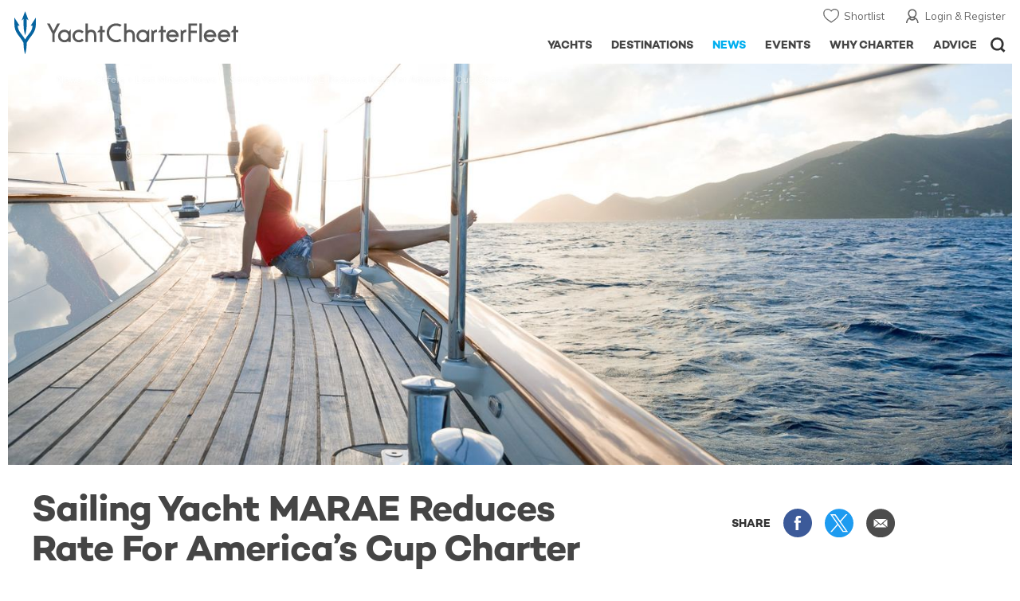

--- FILE ---
content_type: text/html; charset=UTF-8
request_url: https://www.yachtcharterfleet.com/news/sailing-yacht-marae-reduces-rate-for-americars-cup-charter
body_size: 19338
content:
<!DOCTYPE html>
<html class="no-js " lang="en" xml:lang="en">


<head><link rel="preconnect" href="https://a.yachtcharterfleet.com/" /><link rel="dns-prefetch" href="https://a.yachtcharterfleet.com/" />
    <meta http-equiv="Content-Type" content="text/html; charset=utf-8">

                    <title>Sailing Yacht MARAE Reduces Rate For America’s Cup Charter | YachtCharterFleet</title>
        <meta name="description" content="With an exclusive berth and a reduced weekly base rate, the 33m/108ft sailing yacht MARAE is the perfect way to enjoy the highly anticipated America&rsquo;s Cup in Bermuda this June." />        
        
<link rel="apple-touch-icon" sizes="180x180" href="/resources/bookmark-icons/apple-touch-icon.png"/>
<link rel="icon" type="image/png" sizes="32x32" href="/resources/bookmark-icons/favicon-32x32.png"/>
<link rel="icon" type="image/png" sizes="16x16" href="/resources/bookmark-icons/favicon-16x16.png"/>
<link rel="manifest" href="/resources/bookmark-icons/site.webmanifest"/>
<link rel="mask-icon" href="/resources/bookmark-icons/safari-pinned-tab.svg" color="#5bbad5"/>
<link rel="shortcut icon" href="/resources/bookmark-icons/favicon.ico"/>
<meta name="apple-mobile-web-app-title" content="YachtCharterFleet"/>
<meta name="application-name" content="YachtCharterFleet"/>
<meta name="msapplication-TileColor" content="#0564a0"/>
<meta name="msapplication-config" content="/resources/bookmark-icons/browserconfig.xml"/>
<meta name="theme-color" content="#0564a0"/>

<meta http-equiv="X-UA-Compatible" content="IE=edge" /><meta name="document-class" content="Completed"/>
<meta name="google-site-verification" content="mDsn-csD0r9F1GOC499_Y6Guu3UOXoLp2MNdeBGbV8o" />

<link rel="canonical" href="https://www.yachtcharterfleet.com/news/sailing-yacht-marae-reduces-rate-for-americars-cup-charter" />
    <meta property="og:type" content="website" />
    <meta property="og:title" content="Sailing Yacht MARAE Reduces Rate For America’s Cup Charter" />
    <meta property="og:description" content="With an exclusive berth and a reduced weekly base rate, the 33m/108ft sailing yacht MARAE is the perfect way to enjoy the highly anticipated America&amp;rsquo;s Cup in Bermuda this June." />
    <meta property="og:image" content="https://image.yachtcharterfleet.com/w1200/h630/qh/ca/ka8624b14/article/content/1684356.jpg" />
    <meta property="og:site_name" content="YachtCharterFleet" />

<link rel="preconnect" href="https://fonts.googleapis.com">
<link rel="preconnect" href="https://fonts.gstatic.com" crossorigin>
<link href="https://fonts.googleapis.com/css2?family=Mulish:ital,wght@0,200..1000;1,200..1000&display=swap" rel="stylesheet">

<link rel="stylesheet" href="https://use.typekit.net/ogf4rbi.css">

<script type="text/javascript">
    //IE11 Support
    //passive scroll support
    var supportsPassive = false;
    try {
        var opts = Object.defineProperty({}, 'passive', {
            get: function() {
                supportsPassive = true;
            }
        });
        window.addEventListener("testPassive", null, opts);
        window.removeEventListener("testPassive", null, opts);
    } catch (e) {}
</script>

<script>(function(w,d,u){w.readyQ=[];w.bindReadyQ=[];function p(x,y){if(x=="ready"){w.bindReadyQ.push(y);}else{w.readyQ.push(x);}};var a={ready:p,bind:p};w.$=w.jQuery=function(f){if(f===d||f===u){return a}else{p(f)}}})(window,document)</script>

<script type="text/javascript">
    if(!tick) {var tick = function(){};}
</script>

<noscript>
    <style>
        html .slider-loading-slide {display:block;}
    </style>
</noscript>

    <script>
        (function(a, b, c, d, e, f){
            b[d]=b[d]||function(){
                (b[d].q=b[d].q||[]).push(arguments)
            };
            e=a.createElement('script'), f=a.getElementsByTagName('script')[0];
            e.async=1; e.src=c; e.id='dfa-script';
            f.parentNode.insertBefore(e,f)
        })(document, window, '//a.yachtcharterfleet.com/dfa.js?v=695cd10a', 'dfa');
        dfa('setPageDataX', 'PzI/[base64]');
        dfa('trackPageview');
        dfa('associateGa', 'G-1D0RK6H8FJ');

    </script>


        

    <!-- Google tag (gtag.js) universal analytics -->
    <script async="" src="https://www.googletagmanager.com/gtag/js?id=G-1D0RK6H8FJ"></script>
    <script>
        window.dataLayer = window.dataLayer || [];
        function gtag(){dataLayer.push(arguments);}
        gtag('js', new Date());

        gtag('config', 'G-1D0RK6H8FJ');
    </script>

    <!-- Google tag (gtag.js) ga4 analytics -->
    <script async src="https://www.googletagmanager.com/gtag/js?id=UA-40607169-1"></script>
    <script>
        window.dataLayer = window.dataLayer || [];
        function gtag(){dataLayer.push(arguments);}
        gtag('js', new Date());

        gtag('config', 'UA-40607169-1');
    </script>

        <link rel="preconnect" href="https://static.hotjar.com" />
    <link rel="dns-prefetch" href="https://static.hotjar.com" />
    <script>
        (function(h,o,t,j,a,r){
            h.hj=h.hj||function(){(h.hj.q=h.hj.q||[]).push(arguments)};
            h._hjSettings={hjid:1579920,hjsv:6};
            a=o.getElementsByTagName('head')[0];
            r=o.createElement('script');r.async=1;
            r.src=t+h._hjSettings.hjid+j+h._hjSettings.hjsv;
            a.appendChild(r);
        })(window,document,'https://static.hotjar.com/c/hotjar-','.js?sv=');
    </script>

    <!-- Facebook Pixel Code -->
    <script>
        !function(f,b,e,v,n,t,s)
        {if(f.fbq)return;n=f.fbq=function(){n.callMethod?
            n.callMethod.apply(n,arguments):n.queue.push(arguments)};
            if(!f._fbq)f._fbq=n;n.push=n;n.loaded=!0;n.version='2.0';
            n.queue=[];t=b.createElement(e);t.async=!0;
            t.src=v;s=b.getElementsByTagName(e)[0];
            s.parentNode.insertBefore(t,s)}(window, document,'script',
            'https://connect.facebook.net/en_US/fbevents.js');
        fbq('init', '3033495343347327');
        fbq('track', 'PageView');
    </script>
    <noscript><img height="1" width="1" style="display:none"
                   src="https://www.facebook.com/tr?id=3033495343347327&ev=PageView&noscript=1"
        /></noscript>
    <!-- End Facebook Pixel Code -->


<meta name="viewport" content="width=device-width, maximum-scale=1.0" />

    <script type="application/ld+json">{
    "@context": "http:\/\/schema.org",
    "@type": "NewsArticle",
    "mainEntityOfPage": {
        "@type": "WebPage",
        "@id": "https:\/\/www.yachtcharterfleet.com\/news\/sailing-yacht-marae-reduces-rate-for-americars-cup-charter"
    },
    "headline": "Sailing Yacht MARAE Reduces Rate For America’s Cup Charter",
    "datePublished": "2017-03-02",
    "dateModified": "2017-03-02",
    "author": {
        "@type": "Organization",
        "name": "YachtCharterFleet"
    },
    "publisher": {
        "@type": "Organization",
        "name": "YachtCharterFleet",
        "logo": {
            "@type": "ImageObject",
            "url": "https:\/\/www.yachtbuyer.com\/resources\/images\/logo-schema.jpg"
        }
    },
    "image": [
        "https:\/\/image.yachtcharterfleet.com\/w700\/h700\/q90\/ca\/k61bdb7fe\/article\/content\/1684356.jpg",
        "https:\/\/image.yachtcharterfleet.com\/w933\/h700\/q90\/ca\/k385ac0c7\/article\/content\/1684356.jpg",
        "https:\/\/image.yachtcharterfleet.com\/w1244\/h700\/q90\/ca\/ka1dfbc6c\/article\/content\/1684356.jpg"
    ]
}</script>
    <script type="application/ld+json">{
    "@context": "http:\/\/schema.org",
    "@type": "BreadcrumbList",
    "itemListElement": [
        {
            "@type": "ListItem",
            "position": 1,
            "item": {
                "@id": "https:\/\/www.yachtcharterfleet.com\/news",
                "name": "Yacht News"
            }
        },
        {
            "@type": "ListItem",
            "position": 2,
            "item": {
                "@id": "https:\/\/www.yachtcharterfleet.com\/news\/offers-and-last-minute",
                "name": "Offers + Last Minute"
            }
        },
        {
            "@type": "ListItem",
            "position": 3,
            "item": {
                "@id": "https:\/\/www.yachtcharterfleet.com\/news\/sailing-yacht-marae-reduces-rate-for-americars-cup-charter",
                "name": "Sailing Yacht MARAE Reduces Rate For America\u2019s Cup Charter"
            }
        }
    ]
}</script>

        
<link rel="preload" as="style" href="/asset/695cd10a/1477591398.css"/>
<link rel="stylesheet" type="text/css" media="all" href="/asset/695cd10a/1477591398.css"/>
        





<script type="application/ld+json">
    [
        {
            "@context": "https://schema.org",
            "@type": "SiteNavigationElement",
            "name": "Why Charter",
            "url": "/why-charter.htm"
        },
        {
            "@context": "https://schema.org",
            "@type": "SiteNavigationElement",
            "name": "Yachts",
            "url": "/charter"
        },
        {
            "@context": "https://schema.org",
            "@type": "SiteNavigationElement",
            "name": "Destinations",
            "url": "/destination"
        },
        {
            "@context": "https://schema.org",
            "@type": "SiteNavigationElement",
            "name": "News",
            "url": "/news"
        },
        {
            "@context": "https://schema.org",
            "@type": "SiteNavigationElement",
            "name": "Events",
            "url": "/events"
        },
        {
            "@context": "https://schema.org",
            "@type": "SiteNavigationElement",
            "name": "Advice",
            "url": "/advice"
        }
    ]
</script>

            

    


        

<script type="application/json" class="jsAssetLoad" data-library="lightgallery">{"css":["\/asset\/695cd10a\/762197592.css"]}</script>

<script type="application/json" class="jsAssetLoad" data-library="colorbox">{"css":["\/asset\/695cd10a\/2891493887.css"]}</script>

<script type="application/json" class="jsAssetLoad" data-library="before_after_slider">{"css":["\/asset\/695cd10a\/958080022.css"]}</script>

<script type="application/json" class="jsAssetLoad" data-library="cookielaw">{"css":["\/asset\/695cd10a\/4158237126.css"]}</script>

<script type="application/json" class="jsAssetLoad" data-library="sitesearch">{"css":["\/asset\/695cd10a\/3472957750.css"]}</script>

<script type="application/json" class="jsAssetLoad" data-library="chat">{"css":["\/asset\/695cd10a\/757968018.css"]}</script>

<script type="application/json" class="jsAssetLoad" data-library="contact_broker">{"css":["\/asset\/695cd10a\/3283996539.css"]}</script>
<script type="application/json" class="jsAssetLoad" data-library="jqueryui">{"css":["\/asset\/695cd10a\/1050707687.css"]}</script>
<script type="application/json" class="jsAssetLoad" data-library="datePicker">{"css":["\/asset\/695cd10a\/54479121.css"]}</script>
<script type="application/json" class="jsAssetLoad" data-library="dateRangeFromToPickers">{"css":["\/asset\/695cd10a\/2597170146.css"]}</script>
    

    <link rel="preload" as="style" href="/asset/695cd10a/3169376515.css"/>
    <link rel="stylesheet" type="text/css" media="all" href="/asset/695cd10a/3169376515.css"/>
    <link rel="stylesheet" type="text/css" media="all" href="/asset/695cd10a/369122659.css"/>

    

    <style>
        /* news section navigation
        -----------------------------------------------------------------------------*/
        .newsNavigationContainer { background:#57aec6; overflow:hidden;margin:0;}
        .newsNavigationContainer .newsNavigation { padding:10px 0; margin:0;  }
        .newsNavigationContainer .newsNavigation .heading { font-size:30px; display:block; height:40px; line-height:40px; float:left; width:50%;  margin:0; color:#fff; padding:0 0 0 10px;font-family:'Campton W00 Book', Arial, Helvetica, sans-serif;}
        .newsNavigationContainer .newsNavigation .heading a { color:#fff;}
        .newsNavigationContainer .newsNavigation .newsOptionButton { display:block; height:40px; float:right; line-height:40px; text-align:center; padding:0 20px 0 37px; font-size:14px; color:#fff; font-family:'Campton W00 Medium', Arial, Helvetica, sans-serif; background:url(/resources/images/ico_down-arrow.svg) 15px 50% no-repeat; border:1px solid #7ec1d4;}
        .newsNavigationContainer .newsOptions { width:100%; background:#7ec1d4; padding:0 0.625rem; float:left; }

        .newsNavigationContainer .newsOptions a { display:block; width:100%; padding:10px 0; text-indent:23px; font-size:16px; color:#fff; background:url(/resources/images/ico_arrow-right.svg) 5px 50% no-repeat; border-bottom:1px solid #9cd5e5; font-family:'Campton W00 Medium', Arial, Helvetica, sans-serif;}
        .newsNavigationContainer .newsOptions a:last-child { border:none;}
    </style>

    <link rel="stylesheet" href="/asset/695cd10a/2536852456.css" media="print" onload="this.media='all'" /><noscript><link rel="stylesheet" href="/asset/695cd10a/2536852456.css" /></noscript>
    
    <link rel="stylesheet" href="/asset/695cd10a/953030657.css" media="print" onload="this.media='all'" /><noscript><link rel="stylesheet" href="/asset/695cd10a/953030657.css" /></noscript><link rel="stylesheet" href="/asset/695cd10a/520400026.css" media="print" onload="this.media='all'" /><noscript><link rel="stylesheet" href="/asset/695cd10a/520400026.css" /></noscript>
</head>

<body ontouchstart="" class=" ">
            <!-- www Google Tag Manager (noscript) -->
        <noscript><iframe src="https://www.googletagmanager.com/ns.html?id=GTM-PKNHXSD"
                          height="0" width="0" style="display:none;visibility:hidden"></iframe></noscript>
        <!-- End Google Tag Manager (noscript) -->
    
    <div class="hide ie11-message jsIE11Message">
        <p>Please use a modern browser to view this website. Some elements might not work as expected when using Internet Explorer.</p>
    </div>
    <script>
        var ie11 = false;
        if (window.document.documentMode) {
            ie11 = true;

            const ie11Message = document.querySelector(".jsIE11Message");
            ie11Message.classList.remove("hide");

            const body = document.querySelector("body");
            body.classList.add("is-ie11");
        }
    </script>
        
    <div class="overlay" style="display: none">
        <div class="overlayLoader"></div>
        <div class="overlayLoader-logo"></div>
    </div>

    <div class="search-overlay" style="display: none"></div>

    <div class="overlay-menu">
    <div class="top">
        <a href="/" class="home">Home</a>
        <a href="#" class="close">X</a>
    </div>
    <ul class="menu-list">
        <li>
            <a class="whyCharter" href="/why-charter.htm">Why Charter</a>
            <button class="subnav-toggler" aria-controls="why-charter-drop" aria-label="Show">
                <div class="circle-plus closed">
                    <div class="circle">
                        <div class="horizontal"></div>
                        <div class="vertical"></div>
                    </div>
                </div>
            </button>
            <ul id="why-charter-drop">
                <li><a href="/why-charter.htm">Landing Page</a></li>
                <li><a href="/yacht-charter-vacation-types">Luxury Yacht Vacation Types</a></li>
                <li><a href="/corporate-yacht-charter">Corporate Yacht Charter</a></li>
                <li><a href="/tailor-made-luxury-yacht-vacations.htm">Tailor Made Vacations</a></li>
                <li><a href="/luxury-explorer-vacations.htm">Luxury Exploration Vacations</a></li>
                <li><a href="/why-charter.htm">View More</a></li>
            </ul>
        </li>
        <li>
            <a class="charterYachts" href="/charter">Yachts</a>
            <button class="subnav-toggler" aria-controls="yachts-drop" aria-label="Show">
                <div class="circle-plus closed">
                    <div class="circle">
                        <div class="horizontal"></div>
                        <div class="vertical"></div>
                    </div>
                </div>
            </button>
            <ul id="yachts-drop">
                <li><a href="/charter">Landing Page</a></li>
                <li><a href="/charter/superyachts-for-charter">View All 4191</a></li>
                <li>
                    <a href="/charter/yacht-type">Filter By Type</a>
                    <ul class="yacht-types-menu">
                        <li><a class="motor" href="/motor-yacht-charter-fleet.htm"><span>Motor Yachts</span></a></li>
                        <li><a class="sailing" href="/sailing-yacht-charter-fleet.htm"><span>Sailing Yachts</span></a></li>
                        <li><a class="classic" href="/classic-yacht-charter-fleet.htm"><span>Classic Yachts</span></a></li>
                        <li><a class="catamarans" href="/catamaran-yacht-charter-fleet.htm"><span>Catamaran Yachts</span></a></li>
                    </ul>
                </li>
                <li><a href="/charter/destination">Filter By Destination</a></li>
                <li><a href="/charter">More Filters</a></li>
                <li><a href="/yacht-reviews/">Latest Reviews</a></li>
                <li><a href="/yachts/charter-special-offers.htm">Charter Special Offers</a></li>
            </ul>
        </li>
        <li>
            <a class="destnationsLink" href="/destination">Destinations</a>
            <button class="subnav-toggler" aria-controls="destinations-drop" aria-label="Show">
                <div class="circle-plus closed">
                    <div class="circle">
                        <div class="horizontal"></div>
                        <div class="vertical"></div>
                    </div>
                </div>
            </button>
            <ul id="destinations-drop">
                <li><a href="/destination/a-z">Destination Guides</a></li>
                <li><a href="/destination/inspiration">Inspiration &amp; Features</a></li>
                <li>
                    <a href="/charter/destination">Yachts by Destination</a>
                    <ul>
                        <li><a href="/mediterranean-yacht-charters-1548.htm">Mediterranean Charter Yachts</a></li>
                        <li><a href="/france-yacht-charters-1526.htm">France Charter Yachts</a></li>
                        <li><a href="/italy-yacht-charters-1525.htm">Italy  Charter Yachts</a></li>
                        <li><a href="/croatia-yacht-charters-410.htm">Croatia  Charter Yachts</a></li>
                        <li><a href="/greece-yacht-charters-672.htm">Greece Charter Yachts</a></li>
                        <li><a href="/turkey-yacht-charters-409.htm">Turkey Charter Yachts</a></li>
                        <li><a href="/bahamas-yacht-charters-679.htm">Bahamas Charter Yachts</a></li>
                        <li><a href="/caribbean-yacht-charters-1.htm">Caribbean Charter Yachts</a></li>
                        <li><a href="/australia-yacht-charters-523.htm">Australia Charter Yachts</a></li>
                        <li><a href="/thailand-yacht-charters-502.htm">Thailand Charter Yachts</a></li>
                        <li><a href="/dubai-yacht-charters-1249.htm">Dubai Charter Yachts</a></li>
                    </ul>
                </li>
            </ul>
        </li>
        <li>
            <a class="newsLink" href="/news">News</a>
            <button class="subnav-toggler" aria-controls="news-drop" aria-label="Show">
                <div class="circle-plus closed">
                    <div class="circle">
                        <div class="horizontal"></div>
                        <div class="vertical"></div>
                    </div>
                </div>
            </button>
            <ul id="news-drop">
                <li><a href="/news">All News</a></li>
                <li><a href="/news/destination">Destination News</a></li>
                <li><a href="/news/new-to-fleet">New To Fleet</a></li>
                <li><a href="/news/fleet-updates">Charter Fleet Updates</a></li>
                <li><a href="/news/offers-and-last-minute">Special Offers</a></li>
                <li><a href="/news/industry">Industry News</a></li>
                <li><a href="/news/events">Event News</a></li>
            </ul>
        </li>
        <li>
            <a class="eventsLink" href="/events">Events</a>
            <button class="subnav-toggler" aria-controls="events-drop" aria-label="Show">
                <div class="circle-plus closed">
                    <div class="circle">
                        <div class="horizontal"></div>
                        <div class="vertical"></div>
                    </div>
                </div>
            </button>
            <ul id="events-drop">
                <li><a href="/events">All Events</a></li>
                <li><a href="/events/yacht-shows">Yacht Shows</a></li>
                <li><a href="/events/sporting">Sporting</a></li>
                <li><a href="/events/corporate-charter">Corporate Charter</a></li>
            </ul>
        </li>
        <li class="last-big-link">
            <a class="adviceLink" href="/advice">Advice</a>
            <button class="subnav-toggler" aria-controls="advice-drop" aria-label="Show">
                <div class="circle-plus closed">
                    <div class="circle">
                        <div class="horizontal"></div>
                        <div class="vertical"></div>
                    </div>
                </div>
            </button>
            <ul id="advice-drop">
                <li><a href="/advice">Landing Page</a></li>
                <li><a href="/advice/find-yacht-broker.htm">Finding a Yacht Broker</a></li>
                <li><a href="/advice/charter-preferences">Charter Preferences</a></li>
                <li><a href="/advice/advice.htm">Questions &amp; Answers</a></li>
            </ul>
        </li>

        <li class="small-link"><a class="aboutUs" href="/about">About Us</a></li>
        <li class="small-link"><a class="aboutUs" href="/about/add-my-yacht.htm">Add my yacht</a></li>
        <li class="small-link"><a class="contactUs" href="/contact/contact-us.htm">Contact Us</a></li>
        <li class="small-link"><a class="myAccountLink" href="/my-account">My Account</a></li>

                            </ul>
</div>

            <header class="header show-for-small-only">
    <nav class="top-bar" data-topbar="data-topbar">
        <div class="top-bar-section">
            <a href="/" class="logo">
                <img src="/resources/images/logo-white.svg" width="200" height="38" alt="Yacht Charter Fleet" />
            </a>
        </div>
        <div class="right-small headerOptions">
            <a class="overlay-menu-toggle navigation" href="#">
                <img src="/resources/images/ico_nav.svg" alt="Navigation" width="18" height="18" />
            </a>
            <a href="#headerSearch" class="header-search" id="jsSearchToggle"><img width="18" height="18" src="/resources/images/ico_search.svg" alt="Search" /></a>
        </div>
    </nav>
</header>

<header id="header" class="hide-for-small-only">
    <div class="headerInner">
        <a class="logo" href="/" title="Back to Homepage">
            <span>YachtCharterFleet.com</span> - Luxury yacht charter boats
        </a>
        <div class="additional-nav">
            <a class="myaccount" href="/my-account">Login &amp; Register</a>
            <a class="shorlist-yachts" href="/yachts/yacht-shortlist.htm">Shortlist</a>
        </div>
        <nav>
            <ul class="navigation">
                <li class="global-yacht-search">
                    <div class="site-search">
                        <a class="header-search-icon" href="#">Open/Close Search</a>
                    </div>
                </li>
                <li><a href="/advice" >Advice</a></li>
                <li><a itemprop="url" href="/why-charter.htm" >Why Charter</a></li>
                <li><a href="/events" >Events</a></li>
                <li><a href="/news" class="active">News</a></li>
                <li><a href="/destination" >Destinations</a></li>
                <!--<li><a href="/charter" >Yachts</a></li>-->
                <!--tmp link -->
                <li><a href="/charter" >Yachts</a></li>
            </ul>
        </nav>
    </div>

</header>    
                                                        

    
    
    
                <div class="content-wrap  ">
            <div class="row  ">
                <div class="small-12 columns ">
                    
    <div class="row newsNavigationContainer show-for-small-only">
        <div class="small-12 columns">
            <div class="row newsNavigation">

                <p class="small-6 columns heading"><a href="/news">NEWS</a></p>
                <div class="small-6 columns">
                    <a class="newsOptionButton" href="javascript:void(0);" id="jsNewsToggle">SECTIONS</a>

                </div>
            </div>
        </div>

        <div id="jsNewsHide" class="newsOptions" style="display:none;">
            <a href="/news/destination">Destination News</a>
            <a href="/news/new-to-fleet">New to Fleet</a>
            <a href="/news/archive.htm?id=263">Charter Fleet Updates</a>
            <a href="/news/offers-and-last-minute">Offers + Last Minute News </a>
            <a href="/news/industry">Industry News</a>
            <a href="/news/events" >Event News</a>
        </div>
    </div>

    <div id="news-items-wrapper">
        <div class="jsNewsItem">
            <div class="row">
                <div class="small-12 columns article jsPhotoSwipe fakeColourbox">
                    <!--main image-->
                    <div class="row rowBottomNone">
                        <div class="small-12 columns">
                            <div class="breadcrumb-overlay">
                                                                                                        
            <div class="article-banner">
                        
    
    <picture>
                            <source type="image/webp" media="(max-width: 640px)" srcset="https://image.yachtcharterfleet.com/w648/h387/qh/ca/kf45d7329/article/content/1684356/s-y-marae-reduces-rate-for-america-s-cup-charter.jpg">
                            <source type="image/webp" media="(max-width: 768px)" srcset="https://image.yachtcharterfleet.com/w1024/h410/qh/ca/k72f1a9f8/article/content/1684356/s-y-marae-reduces-rate-for-america-s-cup-charter.jpg">
                            <source type="image/webp" media="(max-width: 1024px)" srcset="https://image.yachtcharterfleet.com/w1024/h410/qh/ca/k72f1a9f8/article/content/1684356/s-y-marae-reduces-rate-for-america-s-cup-charter.jpg">
                            <source type="image/webp" media="(max-width: 1024px)" srcset="https://image.yachtcharterfleet.com/w1450/h580/qh/ca/k99d38683/article/content/1684356/s-y-marae-reduces-rate-for-america-s-cup-charter.jpg">
        
                            <source media="(max-width: 640px)" srcset="Sailing Yacht MARAE Reduces Rate For America’s Cup Charter">
                        
        
                    <img src="https://image.yachtcharterfleet.com/w1450/h580/qh/ca/k99d38683/article/content/1684356/s-y-marae-reduces-rate-for-america-s-cup-charter.jpg" alt="" width="1920" height="620" />
        
    </picture>
            </div>

                                            <ul class="breadcrumb shortenCrumbs">
                                    <li><a href="/index.htm">Yacht Charter Fleet</a></li>
                                    <li><a href="/news">News</a></li>
                                    <li><a href="/news/offers-and-last-minute">Offers + Last Minute News</a></li>
                                    <li>Sailing Yacht MARAE Reduces Rate For America’s Cup Charter</li>
                                </ul>
                            </div>
                        </div>
                    </div>
                    <div class="table-row row align-middle">
                        <div class="cell columns">
                            <h1 itemprop="headline">Sailing Yacht MARAE Reduces Rate For America’s Cup Charter</h1>
                        </div>
                        <div class="cell rhs hide-for-small">
                            <div class="socialMediaContainer">
                                <ul class="socialMedia socialMediaDesktop hide-for-small">
                                    <li class="title">SHARE</li>
                                    <li class="facebook"><a href="https://www.facebook.com/dialog/feed?app_id=113041748894556&amp;link=http%3A%2F%2Fwww.yachtcharterfleet.com%2Fnews%2Fsailing-yacht-marae-reduces-rate-for-americars-cup-charter&amp;name=Sailing+Yacht+MARAE+Reduces+Rate+For+America%E2%80%99s+Cup+Charter&amp;redirect_uri=http%3A%2F%2Fwww.yachtcharterfleet.com%2Fnews%2Fsailing-yacht-marae-reduces-rate-for-americars-cup-charter" target="_blank">Share this on Facebook</a></li>
                                    <li class="twitter"><a href="https://twitter.com/intent/tweet?text=Sailing+Yacht+MARAE+Reduces+Rate+For+America%E2%80%99s+Cup+Charter&amp;url=http%3A%2F%2Fwww.yachtcharterfleet.com%2Fnews%2Fsailing-yacht-marae-reduces-rate-for-americars-cup-charter&amp;related=yachtcharterft" target="_blank">Share this on X</a></li>
                                    <li class="email">
                                                                                                                        <a href="mailto:Your Email Address?subject=Sailing Yacht MARAE Reduces Rate For America’s Cup Charter - YachtCharterFleet&amp;body=Sailing Yacht MARAE Reduces Rate For America’s Cup Charter  Link: https://www.yachtcharterfleet.com/news/sailing-yacht-marae-reduces-rate-for-americars-cup-charter" target="_blank">Share via Email</a>
                                    </li>
                                </ul>
                            </div>
                        </div>
                    </div>
                    <div class="table-row">
                                                <div class="cell">
                            <div class="new-article-content">
                                <div class="row jsArticle" data-read-more="news-article"><!--'data-read-more' appends read more on mobile on articles-->
    <div class="small-12 columns content">

        <div class="row">
            <div class="small-12 columns">
                                    <div class="row">
                        <div class="small-12 columns">
                            <p class="author">

                                <span class="credit">By
                                    <span>
                                        <span>
                                                                                            Oliver Pearson
                                                                                    </span>
                                    </span>
                                </span>&nbsp; <span class="date">2 March 2017</span>
                            </p>
                        </div>
                    </div>
                    <div class="intro-copy">
                        <p>
                            <p>With an exclusive berth and a reduced weekly base rate, the 33m/108ft <a href="/luxury-charter-yacht-22623/marae.htm">sailing yacht MARAE</a> is the perfect way to enjoy the highly anticipated <a href="/events/americas-cup-yacht-charter">America&rsquo;s Cup</a> in <a href="/bermuda-yacht-charters-1514.htm">Bermuda</a> this June.</p>

                        </p>
                    </div>
                            </div>
        </div>

        <div class="row">
            <div class="small-12 columns news-article-content jsNewsArticle">
                                    <!-- CMS content -->
                                                                <div class="columnContainer zone-6">
  <div class="full-width">
    <p>Lowering her weekly rate by more than $50,000, and offering a range of outstanding extras, <strong>MARAE</strong> is undoubtedly one of the best <a href="/sailing-yacht-charter-fleet.htm">sailing yachts</a> available for charter at the <a href="/events/americas-cup-2017-767.htm">America&rsquo;s Cup 2017</a>.</p>

<p>Indeed, along with a dedicated berth in the America&rsquo;s Cup Race Village, the bespoke event package also includes a concierge service to a designated on-the-water viewing area and another berth by the finish line.</p>

<p>With passes for America&rsquo;s Cup events as well as the crew briefings, charter guests will be able to get behind the scenes to experience the historic race in a truly special fashion.</p>

<p>Making this all the more tempting, of course, is the facilities found around the interior and exterior of MARAE.</p>

  </div>
</div>
                                                <div class="gap columnContainer zone-5">
  <div class="half-left">
    <div class="inner"><a class="jsColorbox ll-wrap double-height-image" href="https://image.yachtcharterfleet.com/w1600/h1422/qh/ca/kf405bb42/cms/photo/497180.jpg" title="">
      <img class="lazyload portrait-image" data-src="https://image.yachtcharterfleet.com/w512/h670/qh/ca/ow-1,d-1/k1485f5c2/cms/photo/497180.jpg" width="317" height="415" alt="" />
      <noscript><img class="portrait-image" src="https://image.yachtcharterfleet.com/w512/h670/qh/ca/ow-1,d-1/k1485f5c2/cms/photo/497180.jpg" width="317" height="415" alt="" /></noscript>
</a>
       <div class="caption">
                 
          	    	    
    </div></div>
  </div>
  <div class="half-right">
    <div class="inner"><a class="jsColorbox ll-wrap" href="https://image.yachtcharterfleet.com/w1600/h1422/qh/ca/k4151378f/cms/photo/497181.jpg" title="">
    <img class="lazyload landscape-image" data-src="https://image.yachtcharterfleet.com/w512/h328/qh/ca/ow-1,d-1/k7239d8e1/cms/photo/497181.jpg" width="317" height="200" alt="" />
    <noscript><img class="landscape-image" src="https://image.yachtcharterfleet.com/w512/h328/qh/ca/ow-1,d-1/k7239d8e1/cms/photo/497181.jpg" width="317" height="200" alt="" /></noscript>
     <div class="caption">
                 
          	    	    
    </div>
</a><a class="jsColorbox ll-wrap" href="https://image.yachtcharterfleet.com/w1600/h1422/qh/ca/k29b162dd/cms/photo/497182.jpg" title="">
    <img class="lazyload landscape-image" data-src="https://image.yachtcharterfleet.com/w512/h328/qh/cs0-31-1996-1285/ow-1,d-1/k43e211d3/cms/photo/497182.jpg" width="317" height="200" alt="" />
    <noscript><img class="landscape-image" src="https://image.yachtcharterfleet.com/w512/h328/qh/cs0-31-1996-1285/ow-1,d-1/k43e211d3/cms/photo/497182.jpg" width="317" height="200" alt="" /></noscript>
     <div class="caption">
                 
          	    	    
    </div>
</a></div>
  </div>
</div>
                                                <div class="gap columnContainer zone-6">
  <div class="full-width">
    <p>Perfect for soaking up the sunshine as well as the racing, the well-appointed deck spaces include an aft cockpit which is conveniently linked to the master suite below. With a retractable hood providing shade, charter guests can move to a cooler environment whenever necessary.</p>

<p>Similarly, the pilothouse features a semi-alfresco dining arrangement with side windows and forward facing windscreen to optimise the views on offer.</p>

<p>Framed by a retractable swim platform, charter guests are able to effortlessly access the water to enjoy the water toys and tenders in style.</p>

<p>Altogether, the exterior of MARAE is perfectly primed for those looking to combine some race-going with some highly luxurious relaxation.</p>

  </div>
</div>
                                                <div class="gap columnContainer zone-13"><div class="full-width"><blockquote class="medium"><p>With privileged access to the heart of the action, there’s no better way to enjoy the America’s Cup than from the comfort of sailing yacht MARAE</p></blockquote></div></div>
                                                <div class="gap columnContainer zone-11">
    <div class="full-width">
    <a class="jsColorbox ll-wrap" href="https://image.yachtcharterfleet.com/w1400/h1245/qh/ca/kc69ea005/cms/photo/497184.jpg" title="">
        <img class="lazyload interlazy" width="647" height="339" alt="" data-interlazy-s="https://image.yachtcharterfleet.com/w480/h252/qh/cs0-300-1998-1045/k16bc19a7/cms/photo/497184.jpg" data-interlazy-m="https://image.yachtcharterfleet.com/w1040/h545/qh/cs0-300-1998-1045/k656d20c3/cms/photo/497184.jpg" data-interlazy-l="https://image.yachtcharterfleet.com/w1040/h545/qh/cs0-300-1998-1045/k656d20c3/cms/photo/497184.jpg" />
        <noscript><img src="https://image.yachtcharterfleet.com/w1040/h545/qh/cs0-300-1998-1045/k656d20c3/cms/photo/497184.jpg" width="647" height="339" alt="" /></noscript>
    </a>
     <div class="caption">
                 
          	    	    
    </div>  
    </div>
    </div>
                                                <div class="columnContainer zone-10 third-row">
      <div class="third"><div class="columnContainer zone-14">
          <div class="full-width">
          <a class="jsColorbox ll-wrap third-size-image" href="https://image.yachtcharterfleet.com/w1600/h1422/qh/ca/k91919c2b/cms/photo/497187.jpg" title="">
	      <img class="lazyload" data-src="https://image.yachtcharterfleet.com/w336/h232/qh/cs60-855-1240-854/k6b371171/cms/photo/497187.jpg" width="214" height="142" alt="" />
              <noscript><img src="https://image.yachtcharterfleet.com/w336/h232/qh/cs60-855-1240-854/k6b371171/cms/photo/497187.jpg" width="214" height="142" alt="" /></noscript>
          </a>
            <div class="caption">
                 
          	    	    
    </div>
            </div>
          </div></div>
      <div class="third"><div class="columnContainer zone-14">
          <div class="full-width">
          <a class="jsColorbox ll-wrap third-size-image" href="https://image.yachtcharterfleet.com/w1600/h1422/qh/ca/keeed5f34/cms/photo/497188.jpg" title="">
	      <img class="lazyload" data-src="https://image.yachtcharterfleet.com/w336/h232/qh/cs376-195-1544-1066/kb85e7f91/cms/photo/497188.jpg" width="214" height="142" alt="" />
              <noscript><img src="https://image.yachtcharterfleet.com/w336/h232/qh/cs376-195-1544-1066/kb85e7f91/cms/photo/497188.jpg" width="214" height="142" alt="" /></noscript>
          </a>
            <div class="caption">
                 
          	    	    
    </div>
            </div>
          </div></div>
      <div class="third"><div class="columnContainer zone-14">
          <div class="full-width">
          <a class="jsColorbox ll-wrap third-size-image" href="https://image.yachtcharterfleet.com/w1600/h1422/qh/ca/k24c510e6/cms/photo/497186.jpg" title="">
	      <img class="lazyload" data-src="https://image.yachtcharterfleet.com/w336/h232/qh/cs141-4-1857-1284/ke3347e42/cms/photo/497186.jpg" width="214" height="142" alt="" />
              <noscript><img src="https://image.yachtcharterfleet.com/w336/h232/qh/cs141-4-1857-1284/ke3347e42/cms/photo/497186.jpg" width="214" height="142" alt="" /></noscript>
          </a>
            <div class="caption">
                 
          	    	    
    </div>
            </div>
          </div></div>
    </div>
                                                <div class="gap columnContainer zone-6">
  <div class="full-width">
    <p>Finished in a handsome walnut, the interior of sailing yacht MARAE provides a number of spaces for guests to unwind in following a day out watching the racing. Specifically, the upper salon features a relaxed wet bar for serving up after hours drinks, furnished with an assortment of suitably inviting seating.</p>

<p>The main salon and adjoining dining area form a slightly more formal alternative to the upper salon, with space for everyone to enjoy a meal and some drinks to toast their unique vacation.</p>

<p>Along with a full-beam master cabin complete with a private office, MARAE includes a single double cabin and single twin twin cabin, allowing up to 6 guests to enjoy an America&rsquo;s Cup <a href="/charter">private yacht charter vacation</a> together. With the convenience of ensuite facilities, each cabin reflects the comfort experienced in the communal areas.</p>

  </div>
</div>
                                                <div class="gap columnContainer zone-11">
    <div class="full-width">
    <a class="jsColorbox ll-wrap" href="https://image.yachtcharterfleet.com/w1400/h1245/qh/ca/ka30a876c/cms/photo/497183.jpg" title="">
        <img class="lazyload interlazy" width="647" height="339" alt="" data-interlazy-s="https://image.yachtcharterfleet.com/w480/h252/qh/ca/kcfef3a3b/cms/photo/497183.jpg" data-interlazy-m="https://image.yachtcharterfleet.com/w1040/h545/qh/ca/kda4c46c8/cms/photo/497183.jpg" data-interlazy-l="https://image.yachtcharterfleet.com/w1040/h545/qh/ca/kda4c46c8/cms/photo/497183.jpg" />
        <noscript><img src="https://image.yachtcharterfleet.com/w1040/h545/qh/ca/kda4c46c8/cms/photo/497183.jpg" width="647" height="339" alt="" /></noscript>
    </a>
     <div class="caption">
                 
          	    	    
    </div>  
    </div>
    </div>
                                                <div class="gap columnContainer zone-6">
  <div class="full-width">
    <p>In order to begin making plans to enjoy the America&rsquo;s Cup 2017 on board S/Y MARAE, please get in touch with your preferred <a href="/yacht-charter-broker">charter broker</a>.</p>

<p>Alternatively, take a look at all of the <a href="/bermuda-yacht-charters-1514.htm">superyachts which are available for charter in Bermuda</a>.</p>

  </div>
</div>
                        
                            </div>
        </div>

                    <div class="row">
                <div class="small-12 columns">
                                    </div>
            </div>
        
                    <div class="row">
        <div class="small-12 columns related-yachts related-yachts-1">
            <h4>More Yacht Information</h4>

            <div class="row small-up-1 medium-up-1 large-up-2 ">
                                                                                                                                                                                                                                <div class="columns">
                            <div class="row related-yacht-row">
                                <div class="small-5 smallMedium-5 largeMedium-3 large-6 columns">
                                    <a class="image-container ll-wrap" href="/luxury-charter-yacht-22623/marae.htm">
                                                                                                                                                                    
                                        <img class="lazyload" data-src="https://image.yachtcharterfleet.com/w250/h150/qh/cs129-0-1747-1046/od-1/k91f75260/vessel/resource/375939.jpg" alt="Marae yacht charter " />
                                        <noscript><img src="https://image.yachtcharterfleet.com/w250/h150/qh/cs129-0-1747-1046/od-1/k91f75260/vessel/resource/375939.jpg" alt="Marae yacht charter " /></noscript>
                                    </a>
                                </div>
                                <div class="small-7 smallMedium-7 largeMedium-9 large-6 columns details">
                                    <a class="name" href="/luxury-charter-yacht-22623/marae.htm">Marae Yacht For Charter</a>
                                    <p>
                                                                                    33m
                                                                                Alloy Yachts
                                        <br /> 2004 / 2020                                    </p>
                                </div>
                            </div>
                        </div>
                    
                
            </div>
        </div>
    </div>




                    </div>


    

    <div class="small-12 columns">
        <!-- assigned areas -->
                    <div class="related-areas">
                <p class="heading">RELATED AREA GUIDES </p>
                <p>View destinations guides, photo galleries &amp; itineraries for areas related to this news article</p>
                <ul>
                                            <li>
                            <a class="name" href="/bermuda/guide">Bermuda</a>
                        </li>
                                    </ul>
            </div>
                <!-- eof assigned areas -->
    </div>



    <div class="small-12 columns">
            <ul class="tags">
        <li class="heading">READ MORE ABOUT:</li>
        <li class="tag-list-container">
            <ul>
                                                        <li>
                        <a href="/tags/marae/" class="tag_id_11634_tag_type_id_25_id_reference_1013708">
                            Marae
                        </a>
                    </li>
                                                        <li>
                        <a href="/tags/2017-americas-cup/" class="tag_id_16790_tag_type_id_25_id_reference_1013709">
                            2017 America&#039;s Cup
                        </a>
                    </li>
                                                        <li>
                        <a href="/tags/bermuda/" class="tag_id_16634_tag_type_id_25_id_reference_1013710">
                            Bermuda
                        </a>
                    </li>
                                                        <li>
                        <a href="/tags/special-offer/" class="tag_id_4605_tag_type_id_25_id_reference_1013711">
                            Special Offer
                        </a>
                    </li>
                                                        <li>
                        <a href="/tags/alloy-yachts/" class="tag_id_1753_tag_type_id_25_id_reference_1013712">
                            Alloy Yachts
                        </a>
                    </li>
                            </ul>
        </li>
    </ul>
    </div>

                <div class="small-12 columns">
            <hr class="divider grid_8" />
            <div class="article-list">
                <p class="heading">RELATED STORIES</p>
                
<div class="swiper-container jsContentCarousel jsRelatedArticles related-articles"
     data-slides-to-show="3"
     data-arrows-only="t"
     data-slides-s="1"
     data-slides-sm="2"
     data-slides-m="3"
     data-small-peek-mobile=""
     data-space-between="10">
    <div class="swiper-wrapper row">
                    <div class="swiper-slide small-6 medium-6 large-4 columns">
                                                                
                    
                <a itemprop="url" href="/news/sailing-yacht-marae-save-10percent-in-new-england-and-the-caribbean" title="S/Y MARAE: Save 10% in New England and the Caribbean">
                    <div class="image-container ll-wrap">
                        <img class="lazyload" data-src="https://image.yachtcharterfleet.com/w442/h265/qh/cs99-35-1159-693/od-1/k01f1559c/article/content/1685202.jpg" alt="S/Y MARAE: Save 10% in New England and the Caribbean" />
                        <noscript><img src="https://image.yachtcharterfleet.com/w442/h265/qh/cs99-35-1159-693/od-1/k01f1559c/article/content/1685202.jpg" alt="S/Y MARAE: Save 10% in New England and the Caribbean" /></noscript>
                    </div>
                    <div class="details">
                        <span class="headline">S/Y MARAE: Save 10% in New England and the Caribbean</span>
                        <span class="info date">7th August 2018</span>
                    </div>
                </a>
            </div>
                    <div class="swiper-slide small-6 medium-6 large-4 columns">
                                                                
                    
                <a itemprop="url" href="/news/5-of-the-best-yacht-charter-deals-available-in-september" title="5 of the Best September Yacht Charter Deals">
                    <div class="image-container ll-wrap">
                        <img class="lazyload" data-src="https://image.yachtcharterfleet.com/w442/h265/qh/cs6-76-2497-1490/od-1/k000b1be6/article/content/1683995.jpg" alt="5 of the Best September Yacht Charter Deals" />
                        <noscript><img src="https://image.yachtcharterfleet.com/w442/h265/qh/cs6-76-2497-1490/od-1/k000b1be6/article/content/1683995.jpg" alt="5 of the Best September Yacht Charter Deals" /></noscript>
                    </div>
                    <div class="details">
                        <span class="headline">5 of the Best September Yacht Charter Deals</span>
                        <span class="info date">15th August 2016</span>
                    </div>
                </a>
            </div>
                    <div class="swiper-slide small-6 medium-6 large-4 columns">
                                                                
                    
                <a itemprop="url" href="/news/charter-yacht-marae-reduces-weekly-rate-by-20percent" title="Charter Yacht MARAE Reduces Weekly Rate">
                    <div class="image-container ll-wrap">
                        <img class="lazyload" data-src="https://image.yachtcharterfleet.com/w442/h265/qh/ca/od-1/kd97aa5a0/article/content/1683990.jpg" alt="Charter Yacht MARAE Reduces Weekly Rate" />
                        <noscript><img src="https://image.yachtcharterfleet.com/w442/h265/qh/ca/od-1/kd97aa5a0/article/content/1683990.jpg" alt="Charter Yacht MARAE Reduces Weekly Rate" /></noscript>
                    </div>
                    <div class="details">
                        <span class="headline">Charter Yacht MARAE Reduces Weekly Rate</span>
                        <span class="info date">12th August 2016</span>
                    </div>
                </a>
            </div>
                    <div class="swiper-slide small-6 medium-6 large-4 columns">
                                                                
                    
                <a itemprop="url" href="/news/sailing-yacht-marae-reduces-weekly-rate-for-june-charters" title="S/Y MARAE Reduces Rate For June Charters">
                    <div class="image-container ll-wrap">
                        <img class="lazyload" data-src="https://image.yachtcharterfleet.com/w442/h265/qh/ca/od-1/kb2c73e09/article/content/1683662.jpg" alt="S/Y MARAE Reduces Rate For June Charters" />
                        <noscript><img src="https://image.yachtcharterfleet.com/w442/h265/qh/ca/od-1/kb2c73e09/article/content/1683662.jpg" alt="S/Y MARAE Reduces Rate For June Charters" /></noscript>
                    </div>
                    <div class="details">
                        <span class="headline">S/Y MARAE Reduces Rate For June Charters</span>
                        <span class="info date">15th March 2016</span>
                    </div>
                </a>
            </div>
                    <div class="swiper-slide small-6 medium-6 large-4 columns">
                                                                
                    
                <a itemprop="url" href="/news/sailing-yacht-marae-offers-charter-discount" title="S/Y MARAE Offers Charter Discount">
                    <div class="image-container ll-wrap">
                        <img class="lazyload" data-src="https://image.yachtcharterfleet.com/w442/h265/qh/ca/od-1/k5530af2e/article/content/1674663.jpg" alt="S/Y MARAE Offers Charter Discount" />
                        <noscript><img src="https://image.yachtcharterfleet.com/w442/h265/qh/ca/od-1/k5530af2e/article/content/1674663.jpg" alt="S/Y MARAE Offers Charter Discount" /></noscript>
                    </div>
                    <div class="details">
                        <span class="headline">S/Y MARAE Offers Charter Discount</span>
                        <span class="info date">10th March 2015</span>
                    </div>
                </a>
            </div>
                    <div class="swiper-slide small-6 medium-6 large-4 columns">
                                                                
                    
                <a itemprop="url" href="/news/sailing-yacht-marae-lowers-october-charter-rate" title="Sailing Yacht MARAE Lowers Charter Rate">
                    <div class="image-container ll-wrap">
                        <img class="lazyload" data-src="https://image.yachtcharterfleet.com/w442/h265/qh/ca/od-1/k8124d7a8/article/content/1673491.jpg" alt="Sailing Yacht MARAE Lowers Charter Rate" />
                        <noscript><img src="https://image.yachtcharterfleet.com/w442/h265/qh/ca/od-1/k8124d7a8/article/content/1673491.jpg" alt="Sailing Yacht MARAE Lowers Charter Rate" /></noscript>
                    </div>
                    <div class="details">
                        <span class="headline">Sailing Yacht MARAE Lowers Charter Rate</span>
                        <span class="info date">26th September 2014</span>
                    </div>
                </a>
            </div>
                    <div class="swiper-slide small-6 medium-6 large-4 columns">
                                                                
                    
                <a itemprop="url" href="/news/reduced-charter-rate-on-sailing-yacht-marae" title="Reduced Charter Rate on Sailing Yacht MARAE">
                    <div class="image-container ll-wrap">
                        <img class="lazyload" data-src="https://image.yachtcharterfleet.com/w442/h265/qh/ca/od-1/k07b8a5c8/article/content/1672945.jpg" alt="Reduced Charter Rate on Sailing Yacht MARAE" />
                        <noscript><img src="https://image.yachtcharterfleet.com/w442/h265/qh/ca/od-1/k07b8a5c8/article/content/1672945.jpg" alt="Reduced Charter Rate on Sailing Yacht MARAE" /></noscript>
                    </div>
                    <div class="details">
                        <span class="headline">Reduced Charter Rate on Sailing Yacht MARAE</span>
                        <span class="info date">29th July 2014</span>
                    </div>
                </a>
            </div>
                    <div class="swiper-slide small-6 medium-6 large-4 columns">
                                                                
                    
                <a itemprop="url" href="/news/sy-marae-caribbean-special-offer" title="S/Y MARAE Caribbean Special Offer">
                    <div class="image-container ll-wrap">
                        <img class="lazyload" data-src="https://image.yachtcharterfleet.com/w442/h265/qh/ca/od-1/k6dd03ca1/article/content/1671132.jpg" alt="S/Y MARAE Caribbean Special Offer" />
                        <noscript><img src="https://image.yachtcharterfleet.com/w442/h265/qh/ca/od-1/k6dd03ca1/article/content/1671132.jpg" alt="S/Y MARAE Caribbean Special Offer" /></noscript>
                    </div>
                    <div class="details">
                        <span class="headline">S/Y MARAE Caribbean Special Offer</span>
                        <span class="info date">17th December 2013</span>
                    </div>
                </a>
            </div>
                    <div class="swiper-slide small-6 medium-6 large-4 columns">
                                                                
                    
                <a itemprop="url" href="/news/newport-charter-yacht-show-2018-gets-underway" title="Newport Charter Yacht Show 2018 gets underway">
                    <div class="image-container ll-wrap">
                        <img class="lazyload" data-src="https://image.yachtcharterfleet.com/w442/h265/qh/cs0-305-1988-1184/od-1/kf199da7d/article/content/1685104.jpg" alt="Newport Charter Yacht Show 2018 gets underway" />
                        <noscript><img src="https://image.yachtcharterfleet.com/w442/h265/qh/cs0-305-1988-1184/od-1/kf199da7d/article/content/1685104.jpg" alt="Newport Charter Yacht Show 2018 gets underway" /></noscript>
                    </div>
                    <div class="details">
                        <span class="headline">Newport Charter Yacht Show 2018 gets underway</span>
                        <span class="info date">18th June 2018</span>
                    </div>
                </a>
            </div>
                    <div class="swiper-slide small-6 medium-6 large-4 columns">
                                                                
                    
                <a itemprop="url" href="/news/newport-charter-yacht-show-2018-draws-closer" title="Newport Charter Yacht Show 2018 draws closer">
                    <div class="image-container ll-wrap">
                        <img class="lazyload" data-src="https://image.yachtcharterfleet.com/w442/h265/qh/cs0-175-2497-1490/od-1/k5314bf0f/article/content/1685093.jpg" alt="Newport Charter Yacht Show 2018 draws closer" />
                        <noscript><img src="https://image.yachtcharterfleet.com/w442/h265/qh/cs0-175-2497-1490/od-1/k5314bf0f/article/content/1685093.jpg" alt="Newport Charter Yacht Show 2018 draws closer" /></noscript>
                    </div>
                    <div class="details">
                        <span class="headline">Newport Charter Yacht Show 2018 draws closer</span>
                        <span class="info date">11th June 2018</span>
                    </div>
                </a>
            </div>
            </div>
</div>            </div>
        </div>
    
                <div class="small-12 columns hide-for-small">
            <hr class="divider dividerThin margin-t-25" />
            <!-- prev next article -->
            <div class="post-navigation row rowBottomNone">

                <div class="jsPrev small-6 columns">
                    <div class="newsBack">
                                                                                <a href="/news/round-up-of-day-2-at-the-dubai-international-boat-show-2017">
                                <div class="row rowBottomNone">
                                    <div class="small-12 largeMedium-6 columns">
                                                                                                                        <div class="image-container">
                                            <img alt="Round-Up of Day 2 at the Dubai International Boat Show 2017" src="https://image.yachtcharterfleet.com/w300/h184/qh/ca/od-1/k966c81d2/article/content/1684362.jpg" />
                                        </div>
                                    </div>
                                    <div class="small-12 largeMedium-6 columns">
                                        <p class="link-title">Previous Post</p>
                                        <p class="headline">
                                            Round-Up of Day 2 at the Dubai Boat Show 2017
                                        </p>
                                    </div>
                                </div>
                            </a>
                                            </div>
                </div>
                <div class="jsNext small-6 columns">
                    <div class="newsNext">
                                                                            <a href="/news/sheikh-mohammed-visits-dubai-international-boat-show-2017">
                                <div class="row rowBottomNone">
                                    <div class="small-12 largeMedium-6 smallMedium-order-2 largeMedium-order-1 columns">
                                        <p class="link-title">Next Post</p>
                                        <p class="headline">
                                            Sheikh Mohammed Visits Dubai Boat Show 2017
                                        </p>
                                    </div>
                                    <div class="small-12 largeMedium-6 smallMedium-order-1 largeMedium-order-2 columns">
                                                                                                                        <div class="image-container">
                                            <img alt="Sheikh Mohammed Visits Dubai International Boat Show 2017" src="https://image.yachtcharterfleet.com/w300/h184/qh/ca/od-1/k2e4c7f24/article/content/1684367.jpg" />
                                        </div>
                                    </div>
                                </div>
                            </a>
                                            </div>
                </div>
            </div>
        </div>
    
    <div class="small-12 columns">
        <hr class="divider dividerThin" />

                            <div class="article-list">
                <p class="heading">EDITOR'S PICK</p>
                <div class="swiper-container editors-pick"
                     data-slides-to-show="3"
                     data-arrows-only="t"
                     data-slides-s="1"
                     data-slides-sm="2"
                     data-slides-m="3"
                     data-small-peek-mobile=""
                     data-space-between="10">
                    <div class="swiper-wrapper row">
                                                                                <div class="swiper-slide small-6 medium-4 columns">
                                                                        <a href="/news/related_article.htm?id=29808">
                                        <div class="image-container ll-wrap">
                                            <img class="lazyload" data-src="https://image.yachtcharterfleet.com/w350/h210/qh/cs522-156-957-573/od-1/kb02ab621/article/content/3369185.jpg" alt="Golden Shores And Sunny Skies Await: Caribbean Yacht Charters Offering Availability" />
                                            <noscript><img src="https://image.yachtcharterfleet.com/w350/h210/qh/cs522-156-957-573/od-1/kb02ab621/article/content/3369185.jpg" alt="Golden Shores And Sunny Skies Await: Caribbean Yacht Charters Offering Availability" /></noscript>
                                        </div>
                                        <div class="details">
                                            <span class="headline">
                                                Golden Shores And Sunny Skies Await: Caribbean Yacht Charters Offering Availability
                                            </span>
                                            <span class="info">
                                                                                            </span>
                                        </div>
                                    </a>
                            </div>
                                                                                <div class="swiper-slide small-6 medium-4 columns">
                                                                        <a href="/news/related_article.htm?id=29806">
                                        <div class="image-container ll-wrap">
                                            <img class="lazyload" data-src="https://image.yachtcharterfleet.com/w350/h210/qh/cs70-86-2355-1410/od-1/k734ccc07/article/content/3367972.jpg" alt="Ready For The Med: 77M Superyacht AMALYA Officially Joins the 2026 Mediterranean Yacht Charter Fleet" />
                                            <noscript><img src="https://image.yachtcharterfleet.com/w350/h210/qh/cs70-86-2355-1410/od-1/k734ccc07/article/content/3367972.jpg" alt="Ready For The Med: 77M Superyacht AMALYA Officially Joins the 2026 Mediterranean Yacht Charter Fleet" /></noscript>
                                        </div>
                                        <div class="details">
                                            <span class="headline">
                                                Ready For The Med: 77M Superyacht AMALYA Officially Joins the 2026 Mediterranean Yacht Charter Fleet
                                            </span>
                                            <span class="info">
                                                                                            </span>
                                        </div>
                                    </a>
                            </div>
                                                                                <div class="swiper-slide small-6 medium-4 columns">
                                                                        <a href="/news/related_article.htm?id=29798">
                                        <div class="image-container ll-wrap">
                                            <img class="lazyload" data-src="https://image.yachtcharterfleet.com/w350/h210/qh/cs116-347-3050-1828/od-1/k80949da7/article/content/3361453.jpg" alt="Open The Toy Garage For Endless Hours Of Fun This Winter With A Reduced Rate Caribbean Yacht Charter Onboard Superyacht Rental BOLD" />
                                            <noscript><img src="https://image.yachtcharterfleet.com/w350/h210/qh/cs116-347-3050-1828/od-1/k80949da7/article/content/3361453.jpg" alt="Open The Toy Garage For Endless Hours Of Fun This Winter With A Reduced Rate Caribbean Yacht Charter Onboard Superyacht Rental BOLD" /></noscript>
                                        </div>
                                        <div class="details">
                                            <span class="headline">
                                                Open The Toy Garage For Endless Hours Of Fun This Winter With A Reduced Rate Caribbean Yacht Charter Onboard Superyacht Rental BOLD
                                            </span>
                                            <span class="info">
                                                                                            </span>
                                        </div>
                                    </a>
                            </div>
                                                                                <div class="swiper-slide small-6 medium-4 columns">
                                                                        <a href="/news/related_article.htm?id=29795">
                                        <div class="image-container ll-wrap">
                                            <img class="lazyload" data-src="https://image.yachtcharterfleet.com/w350/h210/qh/cs133-100-2794-1673/od-1/k31bf9327/article/content/3358893.jpg" alt="Sanlorenzo Yacht Charter AZZURRI Opens Books For Idyllic Croatian Escapes" />
                                            <noscript><img src="https://image.yachtcharterfleet.com/w350/h210/qh/cs133-100-2794-1673/od-1/k31bf9327/article/content/3358893.jpg" alt="Sanlorenzo Yacht Charter AZZURRI Opens Books For Idyllic Croatian Escapes" /></noscript>
                                        </div>
                                        <div class="details">
                                            <span class="headline">
                                                Sanlorenzo Yacht Charter AZZURRI Opens Books For Idyllic Croatian Escapes
                                            </span>
                                            <span class="info">
                                                                                            </span>
                                        </div>
                                    </a>
                            </div>
                                                                                <div class="swiper-slide small-6 medium-4 columns">
                                                                        <a href="/news/related_article.htm?id=29792">
                                        <div class="image-container ll-wrap">
                                            <img class="lazyload" data-src="https://image.yachtcharterfleet.com/w350/h210/qh/cs324-198-2124-1272/od-1/k9451a4ae/article/content/3356678.jpg" alt="Charter Yacht MALTESE FALCON Announces Reduced Winter Rates for Caribbean, Bahamas and Florida Charters" />
                                            <noscript><img src="https://image.yachtcharterfleet.com/w350/h210/qh/cs324-198-2124-1272/od-1/k9451a4ae/article/content/3356678.jpg" alt="Charter Yacht MALTESE FALCON Announces Reduced Winter Rates for Caribbean, Bahamas and Florida Charters" /></noscript>
                                        </div>
                                        <div class="details">
                                            <span class="headline">
                                                Charter Yacht MALTESE FALCON Announces Reduced Winter Rates for Caribbean, Bahamas and Florida Charters
                                            </span>
                                            <span class="info">
                                                                                            </span>
                                        </div>
                                    </a>
                            </div>
                                                                                <div class="swiper-slide small-6 medium-4 columns">
                                                                        <a href="/news/related_article.htm?id=29788">
                                        <div class="image-container ll-wrap">
                                            <img class="lazyload" data-src="https://image.yachtcharterfleet.com/w350/h210/qh/cs336-366-2244-1344/od-1/k8735c07d/article/content/3355819.jpg" alt="Back on the charter market: Superyacht rental VICTORIA DEL MAR opens books for Mediterranean yacht charters following refit" />
                                            <noscript><img src="https://image.yachtcharterfleet.com/w350/h210/qh/cs336-366-2244-1344/od-1/k8735c07d/article/content/3355819.jpg" alt="Back on the charter market: Superyacht rental VICTORIA DEL MAR opens books for Mediterranean yacht charters following refit" /></noscript>
                                        </div>
                                        <div class="details">
                                            <span class="headline">
                                                Back on the charter market: Superyacht rental VICTORIA DEL MAR opens books for Mediterranean yacht charters following refit
                                            </span>
                                            <span class="info">
                                                                                            </span>
                                        </div>
                                    </a>
                            </div>
                                                                                <div class="swiper-slide small-6 medium-4 columns">
                                                                        <a href="/news/related_article.htm?id=29785">
                                        <div class="image-container ll-wrap">
                                            <img class="lazyload" data-src="https://image.yachtcharterfleet.com/w350/h210/qh/cs0-54-2000-1196/od-1/kb166b4f5/article/content/3354081.jpg" alt="Inside Charter Yacht MARALA: YachtBuyer Releases Immersive Video Tour Of The Timeless Classic" />
                                            <noscript><img src="https://image.yachtcharterfleet.com/w350/h210/qh/cs0-54-2000-1196/od-1/kb166b4f5/article/content/3354081.jpg" alt="Inside Charter Yacht MARALA: YachtBuyer Releases Immersive Video Tour Of The Timeless Classic" /></noscript>
                                        </div>
                                        <div class="details">
                                            <span class="headline">
                                                Inside Charter Yacht MARALA: YachtBuyer Releases Immersive Video Tour Of The Timeless Classic
                                            </span>
                                            <span class="info">
                                                                                            </span>
                                        </div>
                                    </a>
                            </div>
                                                                                <div class="swiper-slide small-6 medium-4 columns">
                                                                        <a href="/news/related_article.htm?id=29773">
                                        <div class="image-container ll-wrap">
                                            <img class="lazyload" data-src="https://image.yachtcharterfleet.com/w350/h210/qh/cs209-58-3398-2039/od-1/k8f3bb70b/article/content/3349743.jpg" alt="First Look: Superyacht Charter SILVER FOX Unveils Interior Renderings" />
                                            <noscript><img src="https://image.yachtcharterfleet.com/w350/h210/qh/cs209-58-3398-2039/od-1/k8f3bb70b/article/content/3349743.jpg" alt="First Look: Superyacht Charter SILVER FOX Unveils Interior Renderings" /></noscript>
                                        </div>
                                        <div class="details">
                                            <span class="headline">
                                                First Look: Superyacht Charter SILVER FOX Unveils Interior Renderings
                                            </span>
                                            <span class="info">
                                                                                            </span>
                                        </div>
                                    </a>
                            </div>
                                                                                <div class="swiper-slide small-6 medium-4 columns">
                                                                        <a href="/news/related_article.htm?id=29769">
                                        <div class="image-container ll-wrap">
                                            <img class="lazyload" data-src="https://image.yachtcharterfleet.com/w350/h210/qh/cs543-437-4385-2632/od-1/k5147f27b/article/content/3349591.jpg" alt="Bahamas Charter Yacht Show Cancelled Amid Shifting Charter Market Dynamics" />
                                            <noscript><img src="https://image.yachtcharterfleet.com/w350/h210/qh/cs543-437-4385-2632/od-1/k5147f27b/article/content/3349591.jpg" alt="Bahamas Charter Yacht Show Cancelled Amid Shifting Charter Market Dynamics" /></noscript>
                                        </div>
                                        <div class="details">
                                            <span class="headline">
                                                Bahamas Charter Yacht Show Cancelled Amid Shifting Charter Market Dynamics
                                            </span>
                                            <span class="info">
                                                                                            </span>
                                        </div>
                                    </a>
                            </div>
                                                                                <div class="swiper-slide small-6 medium-4 columns">
                                                                        <a href="/news/related_article.htm?id=29765">
                                        <div class="image-container ll-wrap">
                                            <img class="lazyload" data-src="https://image.yachtcharterfleet.com/w350/h210/qh/cs164-187-4548-2726/od-1/ke07c8cce/article/content/3347823.jpg" alt="Inside Charter Yacht LOEWE: Video Tour Highlights Life on Board Tankoa&#039;s Newest Yacht For Charter" />
                                            <noscript><img src="https://image.yachtcharterfleet.com/w350/h210/qh/cs164-187-4548-2726/od-1/ke07c8cce/article/content/3347823.jpg" alt="Inside Charter Yacht LOEWE: Video Tour Highlights Life on Board Tankoa&#039;s Newest Yacht For Charter" /></noscript>
                                        </div>
                                        <div class="details">
                                            <span class="headline">
                                                Inside Charter Yacht LOEWE: Video Tour Highlights Life on Board Tankoa&#039;s Newest Yacht For Charter
                                            </span>
                                            <span class="info">
                                                                                            </span>
                                        </div>
                                    </a>
                            </div>
                                            </div>
                </div>
            </div>
        
    </div>
</div>




<div class="row show-for-small-only">
    <div class="small-12 columns content">
        <hr class="divider dividerThin margin-t-20" />

                            <div class="post-navigation row rowBottomNone">
                <div class="jsPrev small-6 columns">
                    <div class="newsBack">
                                                                            <a href="/news/round-up-of-day-2-at-the-dubai-international-boat-show-2017">
                                <div class="row rowBottomNone">
                                    <div class="small-12 smallMedium-6 columns">
                                                                                                                        <div class="image-container">
                                            <img alt="Round-Up of Day 2 at the Dubai International Boat Show 2017" src="https://image.yachtcharterfleet.com/w300/h184/qh/ca/od-1/k966c81d2/article/content/1684362.jpg" />
                                        </div>
                                    </div>
                                    <div class="small-12 smallMedium-6 columns">
                                        <p class="link-title">Previous Post</p>
                                        <p class="headline">
                                            Round-Up of Day 2 at the Dubai Boat Show 2017
                                        </p>
                                    </div>
                                </div>
                            </a>
                                            </div>
                </div>
                <div class="jsNext small-6 columns">
                    <div class="newsNext">
                                                                                <a href="/news/sheikh-mohammed-visits-dubai-international-boat-show-2017">
                                <div class="row rowBottomNone">
                                    <div class="small-12 smallMedium-6 small-order-2 columns">
                                        <p class="link-title">Next Post</p>
                                        <p class="headline">
                                            Sheikh Mohammed Visits Dubai Boat Show 2017
                                        </p>
                                    </div>
                                    <div class="small-12 smallMedium-6 small-order-1 columns">
                                                                                                                        <div class="image-container">
                                            <img alt="Sheikh Mohammed Visits Dubai International Boat Show 2017" src="https://image.yachtcharterfleet.com/w300/h184/qh/ca/od-1/k2e4c7f24/article/content/1684367.jpg" />
                                        </div>
                                    </div>
                                </div>
                            </a>
                                            </div>
                </div>
            </div>
        

        <div class="row">
            <div class="small-12 columns">
                <a href="/news/archive.htm?id=" class="button backButton"><span>Back to  News</span></a>
            </div>
        </div>

    </div>
</div>                            </div>
                        </div>
                                                <div class="cell rhs">
                            <div class="new-article-sidebar">
                                <div class="popular-list-container news-list-container">
    <p class="heading"><a href="/news">Latest  News</a></p>
    <ul class="popular-list latest-news-list">
                    <li>
                                                                    
                                <div class="image-container">
                    <a href="/news/charter-yacht-seataly-opens-availability-for-naples-yacht-charters-in-summer-2026" class="image-overlay recentYachtReview">
                        <img class="lazyload" data-src="https://image.yachtcharterfleet.com/w224/h138/qh/cs267-90-1242-745/ow-1,d-1/k14e20814/article/content/3371300.jpg" alt="Charter Yacht SEATALY Opens Availability for Naples Yacht Charters in Summer 2026" />
                        <noscript><img src="https://image.yachtcharterfleet.com/w224/h138/qh/cs267-90-1242-745/ow-1,d-1/k14e20814/article/content/3371300.jpg" alt="Charter Yacht SEATALY Opens Availability for Naples Yacht Charters in Summer 2026" /></noscript>
                    </a>
                </div>

                <div class="details">
                    <a class="title" href="/news/charter-yacht-seataly-opens-availability-for-naples-yacht-charters-in-summer-2026">
                        Charter Yacht SEATALY Opens Availability for Naples Yacht Charters in Summer 2026
                    </a>
                    <p class="date">21 January 2026</p>
                </div>
            </li>
                    <li>
                                                                    
                                <div class="image-container">
                    <a href="/news/monaco-grand-prix-2026-get-to-the-front-of-the-action-with-remaining-mediterranean-yacht-charter-availability" class="image-overlay recentYachtReview">
                        <img class="lazyload" data-src="https://image.yachtcharterfleet.com/w224/h138/qh/cs307-529-3388-2031/ow-1,d-1/kb65d0220/article/content/3372318.jpg" alt="Monaco Grand Prix 2026: Get To The Front Of The Action With Remaining Mediterranean Yacht Charter Availability" />
                        <noscript><img src="https://image.yachtcharterfleet.com/w224/h138/qh/cs307-529-3388-2031/ow-1,d-1/kb65d0220/article/content/3372318.jpg" alt="Monaco Grand Prix 2026: Get To The Front Of The Action With Remaining Mediterranean Yacht Charter Availability" /></noscript>
                    </a>
                </div>

                <div class="details">
                    <a class="title" href="/news/monaco-grand-prix-2026-get-to-the-front-of-the-action-with-remaining-mediterranean-yacht-charter-availability">
                        Monaco Grand Prix 2026: Get To The Front Of The Action With Remaining Mediterranean Yacht Charter Availability
                    </a>
                    <p class="date">21 January 2026</p>
                </div>
            </li>
                    <li>
                                                                    
                                <div class="image-container">
                    <a href="/news/golden-shores-and-sunny-skies-await-caribbean-yacht-charters-offering-availability" class="image-overlay recentYachtReview">
                        <img class="lazyload" data-src="https://image.yachtcharterfleet.com/w224/h138/qh/cs522-156-957-573/ow-1,d-1/k36f13c18/article/content/3369185.jpg" alt="Golden Shores And Sunny Skies Await: Caribbean Yacht Charters Offering Availability" />
                        <noscript><img src="https://image.yachtcharterfleet.com/w224/h138/qh/cs522-156-957-573/ow-1,d-1/k36f13c18/article/content/3369185.jpg" alt="Golden Shores And Sunny Skies Await: Caribbean Yacht Charters Offering Availability" /></noscript>
                    </a>
                </div>

                <div class="details">
                    <a class="title" href="/news/golden-shores-and-sunny-skies-await-caribbean-yacht-charters-offering-availability">
                        Golden Shores And Sunny Skies Await: Caribbean Yacht Charters Offering Availability
                    </a>
                    <p class="date">20 January 2026</p>
                </div>
            </li>
                <li>
                            <a class="all-link" href="/news">See All News</a>
                    </li>
    </ul>
</div>


                                <div class="hilight-container hilight-filled">
    <span class="highlight-label">ADVERTISEMENT <span class="show-for-small">- CONTINUE READING BELOW</span></span>
    <a href="http://yachtaidglobal.org/donate-now" rel="sponsored" title="Donate Now" target="_blank" class="jsGaTrackOutboundLink yacht-aid" track_label="Yacht Aid" data-ga-category="Advert" id="yacht-aid">
        <img class="lazyload" data-src="/resources/images/highlight/yacht-aid-global.gif" width="300" height="250" alt="Yacht Aid Global - Superyacht Aid Coalition " />
        <noscript><img src="/resources/images/highlight/yacht-aid-global.gif" width="300" height="250" alt="Yacht Aid Global - Superyacht Aid Coalition " /></noscript>
    </a>
</div>                                <div class="popular-list-container"><p class="heading">Yacht Reviews</p><ul class="popular-list popular-reviews"><li><div class="image-container"><a href="/yacht-reviews/o-pari-100.htm" class="image-overlay recentYachtReview"><img class="lazyload" data-src="https://image.yachtcharterfleet.com/w230/h142/qh/ca/k746cf196/review/overview/2340895.jpg" alt="O'PARI Yacht Review                "><noscript><img src="https://image.yachtcharterfleet.com/w230/h142/qh/ca/k746cf196/review/overview/2340895.jpg" alt="O'PARI Yacht Review                "></noscript></a></div><div class="details"><a class="title" href="/yacht-reviews/o-pari-100.htm">O'PARI</a><span class="intro">Designed for smarter charters.</span></div></li><li><div class="image-container"><a href="/yacht-reviews/o-ptasia-108.htm" class="image-overlay recentYachtReview"><img class="lazyload" data-src="https://image.yachtcharterfleet.com/w230/h142/qh/ca/k6a12c559/review/overview/2339882.jpg" alt="O’PTASIA Yacht Review                "><noscript><img src="https://image.yachtcharterfleet.com/w230/h142/qh/ca/k6a12c559/review/overview/2339882.jpg" alt="O’PTASIA Yacht Review                "></noscript></a></div><div class="details"><a class="title" href="/yacht-reviews/o-ptasia-108.htm">O’PTASIA</a><span class="intro">Setting the new standard for superyachting</span></div></li><li><div class="image-container"><a href="/yacht-reviews/lady-vera-104.htm" class="image-overlay recentYachtReview"><img class="lazyload" data-src="https://image.yachtcharterfleet.com/w230/h142/qh/ca/ke0193fa6/review/overview/2303415.jpg" alt="LADY VERA Yacht Review                "><noscript><img src="https://image.yachtcharterfleet.com/w230/h142/qh/ca/ke0193fa6/review/overview/2303415.jpg" alt="LADY VERA Yacht Review                "></noscript></a></div><div class="details"><a class="title" href="/yacht-reviews/lady-vera-104.htm">LADY VERA</a><span class="intro">Impressive yacht that puts relaxation and entertainment at the heart of everything</span></div></li><li><div class="image-container"><a href="/yacht-reviews/orient-star-107.htm" class="image-overlay recentYachtReview"><img class="lazyload" data-src="https://image.yachtcharterfleet.com/w230/h142/qh/cs268-939-4397-2719/k7adcecb2/review/overview/2319348.jpg" alt="ORIENT STAR Yacht Review                "><noscript><img src="https://image.yachtcharterfleet.com/w230/h142/qh/cs268-939-4397-2719/k7adcecb2/review/overview/2319348.jpg" alt="ORIENT STAR Yacht Review                "></noscript></a></div><div class="details"><a class="title" href="/yacht-reviews/orient-star-107.htm">ORIENT STAR</a><span class="intro">Showcasing luxury and elegance at its finest</span></div></li><li><div class="image-container"><a href="/yacht-reviews/ouranos-58.htm" class="image-overlay recentYachtReview"><img class="lazyload" data-src="https://image.yachtcharterfleet.com/w230/h142/qh/cs0-0-1860-1146/k57511c62/review/overview/525620.jpg" alt="OURANOS Yacht Review                "><noscript><img src="https://image.yachtcharterfleet.com/w230/h142/qh/cs0-0-1860-1146/k57511c62/review/overview/525620.jpg" alt="OURANOS Yacht Review                "></noscript></a></div><div class="details"><a class="title" href="/yacht-reviews/ouranos-58.htm">OURANOS</a><span class="intro">Beauty and style abound on board superyacht OURANOS</span></div></li><li><a class="all-link" href="/yacht-reviews">See All Reviews</a></li></ul></div>
                                <div class="week-yacht-container"><a href="/yacht-reviews/o-pari-100.htm" class="image-container"><img class="lazyload" data-src="https://image.yachtcharterfleet.com/w396/h396/qh/cs17-0-853-850/k657eca43/review/overview/2340895.jpg" alt="O'PARI Yacht Review            "><noscript><img src="https://image.yachtcharterfleet.com/w396/h396/qh/cs17-0-853-850/k657eca43/review/overview/2340895.jpg" alt="O'PARI Yacht Review            "></noscript><p class="heading">Charter Yacht of the week</p><p class="name">O'PARI</p></a></div>
                                <div class="site-yacht-count">
    <a href="/yacht-charter.htm"><img src="/resources/images/yacht-charter-search.gif" alt="Search & compare all luxury yachts for charter" width="300" height="300" />	</a>
</div>                                <div class="sidebar-mailing-list-container">
    <div class="sidebar-socila-media">
        <p class="heading">Follow Us:</p>
        <ul>
            <li class="facebook">
                <a href="https://www.facebook.com/YachtCharterFleet" target="_blank" title="Facebook" rel="noopener">
                    <img src="/resources/images/social_facebook.svg" alt="Find us on Facebook" />
                </a>
            </li>
            <li class="twitter">
                <a href="https://twitter.com/yachtcharterft" title="Twitter" target="_blank" rel="noopener">
                    <img src="/resources/images/social_twitter.svg" alt="Follow us on Twitter" />
                </a>
            </li>
            <li class="pintrest">
                <a href="http://www.pinterest.com/yachtcharter888/" target="_blank" title="Pinterest" rel="noopener">
                    <img src="/resources/images/social_pinterest.svg" alt="Find us on Pinterest" />
                </a>
            </li>
        </ul>
    </div>
    <div class="mailing-list">
        <p class="heading">Join our newsletter</p>
        <p>Useful yacht charter news, latest yachts and expert advice, sent out every fortnight.</p>
        <form action="#" method="post" class="mailing-list-form">
            <div class="jsNewsletterSignUpContainer">
                <label for="email_address">Your email address</label>
                <input class="inputField jsNewsletterSignUpEmail" type="text" name="email" id="email_address" value="" placeholder="Your email address"  />
                <a class="footer-button jsNewsletterSignUpButton"><span>Signup</span></a>
                <p class="jsSignUpInvalidEmailMessage" style="display: none;">Please enter a valid e-mail</p>
            </div>
            <p class="jsSignUpSuccessEmailMessage" style="display: none;">Thanks for subscribing</p>
        </form>
    </div>
</div>
                            </div>
                        </div>
                    </div>
                </div>
            </div>
        </div>
    </div>
    <div id="loading-more-wrap">
        <div id="loading-more">
            <div id="status">
                <div class="spinner">&nbsp;</div>
            </div>
        </div>
    </div>

                </div>
            </div>
        </div>

    

    <div class="additional-content-container">
                                                        <div class="additional-content"><div class="content-container featured-yachts-container"><div class="row"><div class="small-12 columns"><h3 class="main-title">Featured Luxury Yachts for Charter</h3></div><div class="small-12 large-2 columns show-for-large"><div class="featured-yachts-copy"><p>This is a small selection of the global luxury yacht charter fleet, with 4191 motor yachts, sail yachts, explorer yachts and catamarans to choose from including superyachts and megayachts, the world is your oyster. Why search for your ideal yacht  charter vacation anywhere else?</p><a href="/yacht-charter.htm" class="buttonLargeSearch">All Yachts for Charter</a></div></div><div class="small-12 large-10 columns"><div class="yacht-slideshow-container"><div id="slideshow-container"><div id="slider_featured" class="swiper-container arrows-on-image yacht-slideshow-3 yacht-slideshow similar-yachts-slider" data-slides-to-show="4" data-arrows-only="t" data-slides-s="2" data-slides-sm="3" data-slides-m="4" data-small-peek-mobile="" data-space-between="10" data-slides-per-group="4"><div class="swiper-wrapper row"><div class="swiper-slide small-6 smallMedium-6 largeMedium-3 large-3 columns"><div class="slide-item"><div class="slide-item-inner"><a href="/luxury-charter-yacht-50836/flying-fox.htm" class="image-overlay yachtDetails  jsFeaturedYachtSlider" data-id="vessel_50836"><img class="lazyload" data-src="https://image.yachtcharterfleet.com/w360/h206/qh/ca/od-1/k56a66d54/vessel/resource/1116405/charter-flying-fox-thumbnail.jpg" alt="Flying Fox yacht charter"><noscript><img src="https://image.yachtcharterfleet.com/w360/h206/qh/ca/od-1/k56a66d54/vessel/resource/1116405/charter-flying-fox-thumbnail.jpg" alt="Flying Fox yacht charter"></noscript><div class="guests">22</div></a><div class="details"><h4><a href="/luxury-charter-yacht-50836/flying-fox.htm">Flying Fox</a></h4><p>136m |                    Lurssen</p><p><span class="from">from</span>  $3,507,000 <span class="per-week">p/week</span><sup class="dimond">♦︎</sup></p></div></div></div></div><div class="swiper-slide small-6 smallMedium-6 largeMedium-3 large-3 columns"><div class="slide-item"><div class="slide-item-inner"><a href="/luxury-charter-yacht-49216/o-ptasia.htm" class="image-overlay yachtDetails  jsFeaturedYachtSlider" data-id="vessel_49216"><img class="lazyload" data-src="https://image.yachtcharterfleet.com/w360/h206/qh/ca/od-1/k965d2c3b/vessel/resource/796739/charter-o-ptasia-thumbnail.jpg" alt="O'Ptasia yacht charter"><noscript><img src="https://image.yachtcharterfleet.com/w360/h206/qh/ca/od-1/k965d2c3b/vessel/resource/796739/charter-o-ptasia-thumbnail.jpg" alt="O'Ptasia yacht charter"></noscript><div class="guests">12</div></a><div class="details"><h4><a href="/luxury-charter-yacht-49216/o-ptasia.htm">O'Ptasia</a></h4><p>85m |                    Golden Yachts</p><p><span class="from">from</span>  $1,052,000 <span class="per-week">p/week</span><sup class="dimond">♦︎</sup></p></div></div></div></div><div class="swiper-slide small-6 smallMedium-6 largeMedium-3 large-3 columns"><div class="slide-item"><div class="slide-item-inner"><a href="/luxury-charter-yacht-24961/project-x.htm" class="image-overlay yachtDetails  jsFeaturedYachtSlider" data-id="vessel_24961"><img class="lazyload" data-src="https://image.yachtcharterfleet.com/w360/h206/qh/ca/od-1/k03a14cb5/vessel/resource/2103547/charter-project-x-thumbnail.jpg" alt="Project X yacht charter"><noscript><img src="https://image.yachtcharterfleet.com/w360/h206/qh/ca/od-1/k03a14cb5/vessel/resource/2103547/charter-project-x-thumbnail.jpg" alt="Project X yacht charter"></noscript><div class="guests">12</div></a><div class="details"><h4><a href="/luxury-charter-yacht-24961/project-x.htm">Project X</a></h4><p>88m |                    Golden Yachts</p><p><span class="from">from</span>  $1,396,000 <span class="per-week">p/week</span><sup class="dimond">♦︎</sup></p></div></div></div></div><div class="swiper-slide small-6 smallMedium-6 largeMedium-3 large-3 columns"><div class="slide-item"><div class="slide-item-inner"><a href="/luxury-charter-yacht-50007/lady-s.htm" class="image-overlay yachtDetails  jsFeaturedYachtSlider" data-id="vessel_50007"><img class="lazyload" data-src="https://image.yachtcharterfleet.com/w360/h206/qh/ca/od-1/k37fc476d/vessel/resource/1696434/charter-lady-s-thumbnail.jpg" alt="Lady S yacht charter"><noscript><img src="https://image.yachtcharterfleet.com/w360/h206/qh/ca/od-1/k37fc476d/vessel/resource/1696434/charter-lady-s-thumbnail.jpg" alt="Lady S yacht charter"></noscript><div class="guests">12</div></a><div class="details"><h4><a href="/luxury-charter-yacht-50007/lady-s.htm">Lady S</a></h4><p>93m |                    Feadship</p><p><span class="from">from</span>  $1,865,000 <span class="per-week">p/week</span><sup class="dimond">♦︎</sup></p></div></div></div></div><div class="swiper-slide small-6 smallMedium-6 largeMedium-3 large-3 columns"><div class="slide-item"><div class="slide-item-inner"><a href="/luxury-charter-yacht-22342/maltese-falcon.htm" class="image-overlay yachtDetails  jsFeaturedYachtSlider" data-id="vessel_22342"><img class="lazyload" data-src="https://image.yachtcharterfleet.com/w360/h206/qh/cs0-108-2700-1542/od-1/k1dae6998/vessel/resource/2269828/charter-maltese-falcon-thumbnail.jpg" alt="Maltese Falcon yacht charter"><noscript><img src="https://image.yachtcharterfleet.com/w360/h206/qh/cs0-108-2700-1542/od-1/k1dae6998/vessel/resource/2269828/charter-maltese-falcon-thumbnail.jpg" alt="Maltese Falcon yacht charter"></noscript><div class="guests">12</div></a><div class="details"><h4><a href="/luxury-charter-yacht-22342/maltese-falcon.htm">Maltese Falcon</a></h4><p>88m |                    Perini Navi</p><p><span class="from">from</span>  $570,000 <span class="per-week">p/week</span><sup class="dimond">♦︎</sup></p></div></div></div></div><div class="swiper-slide small-6 smallMedium-6 largeMedium-3 large-3 columns"><div class="slide-item"><div class="slide-item-inner"><a href="/luxury-charter-yacht-54507/kismet.htm" class="image-overlay yachtDetails  jsFeaturedYachtSlider" data-id="vessel_54507"><img class="lazyload" data-src="https://image.yachtcharterfleet.com/w360/h206/qh/ca/od-1/k92c640be/vessel/resource/2785204/charter-kismet-thumbnail.jpg" alt="Kismet yacht charter"><noscript><img src="https://image.yachtcharterfleet.com/w360/h206/qh/ca/od-1/k92c640be/vessel/resource/2785204/charter-kismet-thumbnail.jpg" alt="Kismet yacht charter"></noscript><div class="guests">12</div></a><div class="details"><h4><a href="/luxury-charter-yacht-54507/kismet.htm">Kismet</a></h4><p>122m |                    Lurssen</p><p><span class="from">from</span>  $3,000,000 <span class="per-week">p/week</span></p></div></div></div></div></div></div></div></div><div class="show-for-largeMedium-down hide-for-large"><div class="featured-yachts-copy smaller"><p>This is a small selection of the global luxury yacht charter fleet, with 4191 motor yachts, sail yachts, explorer yachts and catamarans to choose from including superyachts and megayachts, the world is your oyster. Why search for your ideal yacht  charter vacation anywhere else?</p><a href="/yacht-charter.htm" class="buttonLargeSearch">All Yachts for Charter</a></div></div></div></div></div></div>                
        <div class="grey-block featured-wrap ">
        <div class="row center">
            <div class="small-12 columns">
                <p class="featured-title">As Featured In</p>

                                                <div class="swiper-container company-list ticker no-auto-init">
                    <div class="swiper-wrapper row">
                        <div class="swiper-slide">
                            <div class="company-wrap ny-times">
                                <div class="company" aria-label="NY Times" title="NY Times">

                                </div>
                            </div>
                        </div>
                        <div class="swiper-slide">
                            <div class="company-wrap conde-nast-traveler">
                                <div class="company" aria-label="Conde Nast Traveler" title="Conde Nast Traveler">

                                </div>
                            </div>
                        </div>
                        <div class="swiper-slide">
                            <div class="company-wrap washington-post">
                                <div class="company" aria-label="Washington Post" title="Washington Post">

                                </div>
                            </div>
                        </div>
                        <div class="swiper-slide">
                            <div class="company-wrap robb-report">
                                <div class="company" aria-label="Robb Report" title="Robb Report">
                                </div>
                            </div>
                        </div>
                        <div class="swiper-slide">
                            <div class="company-wrap gq">
                                <div class="company" aria-label="GQ" title="GQ">

                                </div>
                            </div>
                        </div>
                        <div class="swiper-slide">
                            <div class="company-wrap financial-times">
                                <div class="company" aria-label="Financial Times" title="Financial Times">

                                </div>
                            </div>
                        </div>
                        <div class="swiper-slide">
                            <div class="company-wrap harpers-bazaar">
                                <div class="company" aria-label="Harper's Bazaar" title="Harper's Bazaar">

                                </div>
                            </div>
                        </div>
                        <div class="swiper-slide">
                            <div class="company-wrap cnn">
                                <div class="company" aria-label="CNN" title="CNN">

                                </div>
                            </div>
                        </div>
                        <div class="swiper-slide">
                            <div class="company-wrap forbes">
                                <div class="company" aria-label="Forbes Magazine" title="Forbes Magazine">

                                </div>
                            </div>
                        </div>
                    </div>
                </div>
            </div>
        </div>
    </div>

    <div class="footer-2020">
        <div class="f-wrap">
            <div class="lhs">
                <div class="info-block">
                    <p class="title">The YachtCharterFleet Difference</p>
                    <p class="info">YachtCharterFleet makes it easy to find the yacht charter vacation that is right for you. We combine thousands of yacht listings with local destination information, sample itineraries and experiences to deliver the world's most comprehensive yacht charter website.</p>
                </div>
                <div class="contact-block">
                    <a class="plan" href="/contact/charter-enquiry">Plan My Charter</a>
                    <span class="or"> or </span>
                    <a class="contact" href="/contact/contact-us.htm">Contact us</a>
                    <ul class="contact-locations">
                        <li class="london">
                            <h5><a href="/contact/london">London</a></h5>
                            <a href="tel:+442080040342">+44 20 8004 0342</a>
                        </li>
                        <li class="san-francisco">
                            <h5><a href="/contact/san-francisco">San Francisco</a></h5>
                            <a href="tel:+14157428515">+1 415-742-8515</a>
                        </li>
                                            </ul>
                    <div class="footer-social">
                        <ul>
                                                        <li><a class="facebook" href="http://www.facebook.com/YachtCharterFleet" target="_blank" rel="noopener">Like us on Facebook</a></li>
                            <li><a class="twitter" href="https://twitter.com/yachtcharterft" target="_blank" rel="noopener">Follow us on Twitter</a></li>
                            <li><a class="instagram" href="https://www.instagram.com/yachtcharterfleet/" target="_blank" rel="noopener">Follow us on Instagram</a></li>
                            <li><a class="linkedin" href="https://www.linkedin.com/company/yachtcharterfleet/" target="_blank" rel="noopener">Find us on LinkedIn</a></li>
                        </ul>
                    </div>
                    <ul class="inline-f-links">
                        <li><a href="/contact/contact-us.htm">Contact Us</a></li>
                        <li><a href="/about/add-my-yacht.htm">Add My Yacht</a></li>
                        <li><a href="/about/premium-listings">Affiliates &amp; Partners</a></li>
                                            </ul>
                </div>
            </div>
            <div class="rhs">
                <div class="quick-links">
                    <div class="ql-wrap">
                        <p class="heading">Popular Destinations &amp; Events</p>
                        <ul>
                            <li><a href="/st-tropez-yacht-charters-654.htm">St Tropez Yacht Charter</a></li>
                            <li><a href="/monaco-yacht-charters-663.htm">Monaco Yacht Charter</a></li>
                            <li><a href="/st-barts-yacht-charters-688.htm">St Barts Yacht Charter</a></li>
                            <li><a href="/greece-yacht-charters-672.htm">Greece Yacht Charter</a></li>
                            <li><a href="/mykonos-yacht-charters-443.htm">Mykonos Yacht Charter</a></li>
                            <li><a href="/caribbean-yacht-charters-1.htm">Caribbean Yacht Charter</a></li>
                        </ul>
                    </div>
                    <div class="ql-wrap">
                        <p class="heading">Featured Charter Yachts</p>
                        <ul>
                            <li><a href="/luxury-charter-yacht-22342/maltese-falcon.htm">Maltese Falcon Yacht Charter</a></li>
                            <li><a href="/luxury-charter-yacht-22321/wheels.htm">Wheels Yacht Charter</a></li>
                            <li><a href="/luxury-charter-yacht-48196/victorious.htm">Victorious Yacht Charter</a></li>
                            <li><a href="/luxury-charter-yacht-33100/andrea.htm">Andrea Yacht Charter</a></li>
                            <li><a href="/luxury-charter-yacht-23378/titania.htm">Titania Yacht Charter</a></li>
                            <li><a href="/luxury-charter-yacht-54329/lady-jorgia.htm">Ahpo Yacht Charter</a></li>
                        </ul>
                    </div>
                </div>
                <div class="newsletter-signup">
                    

    <div class="mailing-list-container_ycf">
        <div class="mailing-list_ycf">
            <p class="heading_ycf">Receive our latest offers, trends and <br class="hide-for-small" />stories direct to your inbox.</p>

            <form action="#" method="post" id="mailing-list-form">
                <div class="jsNewsletterSignUpContainer">
                    <label>
                        <input class="inputField jsNewsletterSignUpEmail" type="text" value="" placeholder="Email Address" />
                    </label>
                    <a class="footer-button jsNewsletterSignUpButton"><span>Sign Up</span></a>
                    <p class="jsSignUpInvalidEmailMessage" style="display: none;">Please enter a valid e-mail.</p>
                </div>
                <p class="jsSignUpSuccessEmailMessage" style="display: none;">Thanks for subscribing.</p>

            </form>
        </div>
    </div>
                </div>
            </div>
        </div>
    </div>



        

    <footer id="footer" class="footer-2016">
        <div class="footer-inner">
            <div class="row">
                <div class="small-12 smallMedium-6 largMedium-8 large-8 columns">
                    <div class="copyright_ycf">
                        <div class="copyright-text_ycf">&copy; 2013 - 2026 <span >Yacht Charter Fleet</span>. All rights reserved.</div>
                    </div>
                    <div class="site-disclaimer_ycf">All logos, trademarks and copyrights contained on this Web site are and remain the property of their respective owners. <br />Use of these materials does not imply endorsement by theses companies.  No licenses or other rights in or to such logos and/or trademarks are granted. </div>
                </div>
                <div class="small-12 smallMedium-6 largeMedium-4 large-4 columns">
                    <ul class="footer-links_ycf">
                        <li><a href="/about/terms/index">Terms of Use</a></li>
                        <li><a href="/about/privacy">Privacy &amp; Cookies</a></li>
                    </ul>
                </div>
            </div>
        </div>
    </footer>

        <div class="site-search-overlay">
        <button aria-label="Close Search Overlay" class="jsCloseOverlay close-overlay">X</button>
        <div class="inner-content">
            <div class="overlay-header">
                <div class="logo-top"></div>
            </div>
            
        
    <div class="site-search jsSiteSearch" data-type="" data-filters="">

        <div class="search-copy">
            <input class="jsSearchInput" type="text" autocomplete="off" data-hj-whitelist="" />
            <button class="clear">X</button>
        </div>

            <div class="search-result jsSearchResultTemplate" style="display: none;">
        <div class="bar">
            <div class="category">CATEGORY</div>
        </div>
        <div class="title"><a href="#" class="result-title result-link">TITLE</a></div>
        <div class="content-info">
            <div class="image-result">
                <a href="#" class="result-link result-image">&nbsp;</a>
            </div>
            <div class="subtitle">SUBTITLE</div>
            <div class="intro">INTRO HERE</div>
            <ul class="links"></ul>
        </div>
    </div>


        <div class="jsSearchError"></div>

            <div class="search-tabs" style="display: none;">
        <div class="st-wrap">
            <div class="st-inner">
                <button class="active" data-filter-type="*">All</button>
                <button data-filter-type="news">News</button>
                <button data-filter-type="yacht">Yachts</button>
                <button data-filter-type="destination">Destinations</button>
                <button data-filter-type="event">Event</button>
                <button data-filter-type="advice">Advice</button>
                <button data-filter-type="destination_inspiration">Inspiration</button>
                <button data-filter-type="experience">Experiences</button>
                <button data-filter-type="review">Reviews</button>
                <button data-filter-type="itinerary">Itineraries</button>
                <button data-filter-type="poi">POIs</button>
                <button data-filter-type="yacht_feature">Yachting Feature</button>
            </div>
        </div>
    </div>


        <div class="search-results jsSearchResults">

        </div>
    </div>

            <p class="info-copy-search">Search for Yachts, Destinations, Events, News... everything related to Luxury Yachts for Charter.</p>
        </div>
    </div>

    <div class="jsMediaQueries" id="jsMediaQueries">
            </div>
    </div>


                <div class="shortlist-yachts-container shortlist-yachts-close">
    <div class="shortlist-yachts-lable">Shortlist</div>
    <div class="shortlist-yachts">
        <p class="title">Yachts in your shortlist</p>
    </div>
</div>

    
    
<script src="/asset/695cd10a/653223396.js"></script>




<script type="application/json" class="jsAssetLoad" data-library="lightgallery">{"js":["\/asset\/695cd10a\/1374146219.js"]}</script>

<script type="application/json" class="jsAssetLoad" data-library="jqueryui">{"js":["\/asset\/695cd10a\/2404715876.js"]}</script>

<script type="application/json" class="jsAssetLoad" data-library="colorbox">{"js":["\/asset\/695cd10a\/3935362899.js"]}</script>

<script type="application/json" class="jsAssetLoad" data-library="sitesearch">{"js":["\/asset\/695cd10a\/3000342820.js"]}</script>

<script type="application/json" class="jsAssetLoad" data-library="cookielaw">{"js":["\/asset\/695cd10a\/2187877657.js"]}</script>

<script type="application/json" class="jsAssetLoad" data-library="bpopup">{"js":["\/asset\/695cd10a\/621544018.js"]}</script>

<script type="application/json" class="jsAssetLoad" data-library="video">{"js":["\/asset\/695cd10a\/1618219761.js"]}</script>

<script type="application/json" class="jsAssetLoad" data-library="before_after_slider">{"js":["\/asset\/695cd10a\/4035879750.js"]}</script>

<script type="application/json" class="jsAssetLoad" data-library="vimeo_player_js">{"js":["\/asset\/695cd10a\/2419798034.js"]}</script>

<script type="application/json" class="jsAssetLoad" data-library="bunny_player_js">{"js":["\/asset\/695cd10a\/1812637439.js"]}</script>

<script type="application/json" class="jsAssetLoad" data-library="chat">{"js":["\/asset\/695cd10a\/2550182939.js"]}</script>

<script type="application/json" class="jsAssetLoad" data-library="foundation_accordion">{"js":["\/asset\/695cd10a\/1432714098.js"]}</script>

<script type="application/json" class="jsAssetLoad" data-library="intlTelInput">{"js":["\/asset\/695cd10a\/2710438101.js"]}</script>


<script type="application/json" class="jsAssetLoad" data-library="datePicker">{"js":["\/asset\/695cd10a\/1756090285.js"]}</script>

<script type="application/json" class="jsAssetLoad" data-library="dateRangeFromToPickers">{"js":["\/asset\/695cd10a\/4224148032.js"]}</script>

    <script>
                (function($,d){$.each(readyQ,function(i,f){$(f)});$.each(bindReadyQ,function(i,f){$(f)})})(jQuery,document)
                $(function() {
            if (typeof mobImgFix !== 'undefined') mobImgFix();
        });
    </script>

    <div class="loading-assets-overlay"></div>


    <script src="/asset/695cd10a/895856180.js"></script>
    <script src="/asset/695cd10a/3745900662.js"></script>
    <script src="/asset/695cd10a/248772830.js"></script>

    <script>

        /* LOAD NEXT ARTICLE (deferred) */

        $(function() {

            setTimeout(function() {

                var newArticleLoader = [];
                newArticleLoader.activated = false;
                newArticleLoader.activateLoadNextArticle = function() {
                    if (!newArticleLoader.activated) {
                        newArticleLoader.activated = true;
                        window.removeEventListener('scroll', newArticleLoader.activateLoadNextArticle);
                        setTimeout(function() {

                            loadAssetsForItem('vimeo_player_js', function() {

                                //dont slow down initial page load by deferring the js file load and process until later

                                //Load In More News
                                if ($('#news-items-wrapper').length) {
                                    setTimeout(function() {//prevent loop using back button (native browser back scroll position workaround)
                                        $('#news-items-wrapper').imagesLoaded(function() {
                                            loadNextNewsScrollWatcher();
                                        });
                                    },2000);
                                }

                            });
                        }, 500);
                    }
                };
                window.addEventListener('scroll', newArticleLoader.activateLoadNextArticle, supportsPassive ? { passive: true } : false);

            }, 13000)//takes at least 13 seconds skim read to the bottom

        });

    </script>

</body>
</html>

--- FILE ---
content_type: image/svg+xml
request_url: https://www.yachtcharterfleet.com/resources/images/date.svg
body_size: 5
content:
<?xml version="1.0" encoding="utf-8"?>
<!-- Generator: Adobe Illustrator 14.0.0, SVG Export Plug-In . SVG Version: 6.00 Build 43363)  -->
<!DOCTYPE svg PUBLIC "-//W3C//DTD SVG 1.1//EN" "http://www.w3.org/Graphics/SVG/1.1/DTD/svg11.dtd">
<svg version="1.1" id="Layer_1" xmlns="http://www.w3.org/2000/svg" xmlns:xlink="http://www.w3.org/1999/xlink" x="0px" y="0px"
	 width="24px" height="24px" viewBox="0 0 24 24" enable-background="new 0 0 24 24" xml:space="preserve">
<g>
	<path fill="#999999" d="M11.99,2C6.47,2,2,6.48,2,12c0,5.52,4.47,10,9.99,10C17.52,22,22,17.52,22,12C22,6.48,17.52,2,11.99,2z
		 M12,20c-4.42,0-8-3.58-8-8s3.58-8,8-8s8,3.58,8,8S16.42,20,12,20z M12.5,7H11v6l5.25,3.15L17,14.92l-4.5-2.67V7z"/>
</g>
</svg>


--- FILE ---
content_type: image/svg+xml
request_url: https://www.yachtcharterfleet.com/resources/images/social_facebook.svg
body_size: 0
content:
<?xml version="1.0" encoding="utf-8"?>
<!-- Generator: Adobe Illustrator 16.0.0, SVG Export Plug-In . SVG Version: 6.00 Build 0)  -->
<!DOCTYPE svg PUBLIC "-//W3C//DTD SVG 1.1//EN" "http://www.w3.org/Graphics/SVG/1.1/DTD/svg11.dtd">
<svg version="1.1" id="Capa_1" xmlns="http://www.w3.org/2000/svg" xmlns:xlink="http://www.w3.org/1999/xlink" x="0px" y="0px"
	 width="90px" height="90px" viewBox="1886 0 90 90" enable-background="new 1886 0 90 90" xml:space="preserve">
<path fill="#3A559F" d="M1886,0v90h47.931V55.235h-11.717V41.043h11.717V29.124c0-8.668,7.027-15.695,15.695-15.695h12.249v12.762
	h-8.765c-2.754,0-4.988,2.233-4.988,4.987v9.865h13.532l-1.87,14.192h-11.662V90H1976V0H1886z"/>
</svg>
